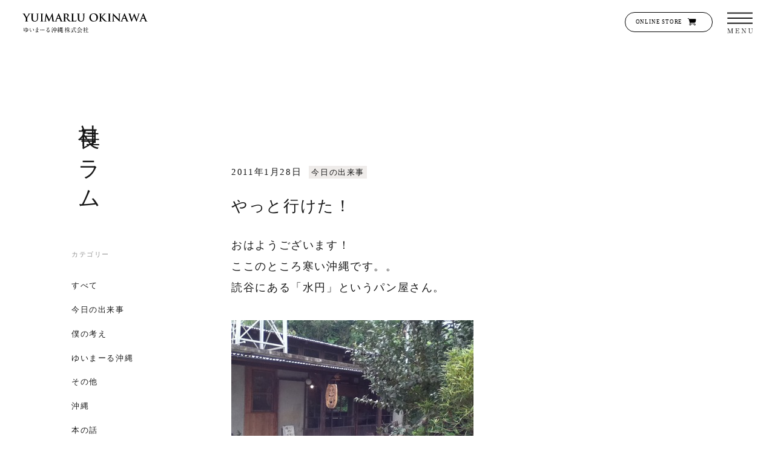

--- FILE ---
content_type: text/html; charset=UTF-8
request_url: https://utaki.co.jp/journal/%E3%82%84%E3%81%A3%E3%81%A8%E8%A1%8C%E3%81%91%E3%81%9F%EF%BC%81/
body_size: 39278
content:
<!doctype html><html lang="ja"><head>  <script async src="https://www.googletagmanager.com/gtag/js?id=G-7QQNK4T3Q9"></script> <script>window.dataLayer = window.dataLayer || [];function gtag() {dataLayer.push(arguments);}gtag('js', new Date());gtag('config', 'G-7QQNK4T3Q9');</script> <link rel="preconnect" href="https://fonts.googleapis.com"> <link rel="preconnect" href="https://fonts.gstatic.com" crossorigin> <style media="all">html{-webkit-text-size-adjust:100%;-moz-text-size-adjust:100%;text-size-adjust:100%;box-sizing:border-box;-moz-tab-size:4;tab-size:4;word-break:normal}*,:after,:before{background-repeat:no-repeat;box-sizing:inherit}:after,:before{text-decoration:inherit;vertical-align:inherit}*{margin:0;padding:0}hr{color:inherit;height:0;overflow:visible}details,main{display:block}summary{display:list-item}small{font-size:80%}[hidden]{display:none}a{background-color:transparent}a:active,a:hover{outline-width:0}code,kbd,pre,samp{font-family:monospace,monospace}pre{font-size:1em}b,strong{font-weight:bolder}sub,sup{font-size:75%;line-height:0;position:relative;vertical-align:baseline}sub{bottom:-.25em}sup{top:-.5em}table{border-color:inherit;text-indent:0}input{border-radius:0}[disabled]{cursor:default}[type=number]::-webkit-inner-spin-button,[type=number]::-webkit-outer-spin-button{height:auto}[type=search]{-webkit-appearance:textfield;-moz-appearance:textfield;appearance:textfield;outline-offset:-2px}[type=search]::-webkit-search-decoration{-webkit-appearance:none;appearance:none}textarea{overflow:auto;resize:vertical}button,input,optgroup,select,textarea{font:inherit}optgroup{font-weight:700}button{overflow:visible}button,select{text-transform:none}[role=button],[type=button],[type=reset],[type=submit],button{color:inherit;cursor:pointer}[type=button]::-moz-focus-inner,[type=reset]::-moz-focus-inner,[type=submit]::-moz-focus-inner,button::-moz-focus-inner{border-style:none;padding:0}[type=button]::-moz-focus-inner,[type=reset]::-moz-focus-inner,[type=submit]::-moz-focus-inner,button:-moz-focusring{outline:1px dotted ButtonText}[type=reset],[type=submit],button,html [type=button]{-webkit-appearance:button;-moz-appearance:button;appearance:button}button,input,select,textarea{background-color:transparent;border-style:none}a:focus,button:focus,input:focus,select:focus,textarea:focus{outline-width:0}select{-webkit-appearance:none;-moz-appearance:none;appearance:none}select::-ms-expand{display:none}select::-ms-value{color:currentColor}legend{border:0;color:inherit;display:table;max-width:100%;white-space:normal}::-webkit-file-upload-button{-webkit-appearance:button;appearance:button;color:inherit;font:inherit}img{border-style:none}progress{vertical-align:baseline}[aria-busy=true]{cursor:progress}[aria-controls]{cursor:pointer}[aria-disabled=true]{cursor:default}li{list-style:none}h1,h2,h3,h4,h5,h6{font-size:1em}[type=text],select,textarea{font-size:100%}[type=submit],button{-webkit-appearance:0;-moz-appearance:0;appearance:0;background-color:transparent;border:0;cursor:pointer;outline:0;padding:0}@-webkit-keyframes zoom{0%{transform:translateX(4%) scale(1.08)}to{transform:translateX(0) scale(1.08)}}@keyframes zoom{0%{transform:translateX(4%) scale(1.08)}to{transform:translateX(0) scale(1.08)}}@-webkit-keyframes rotate{0%{box-shadow:inset 0 0 0 1px #fff;opacity:0;transform:rotate(-140deg)}20%{box-shadow:inset 0 0 0 2px #fff;opacity:1}to{box-shadow:inset 0 0 0 1px #fff;opacity:0;transform:rotate(140deg)}}@keyframes rotate{0%{box-shadow:inset 0 0 0 1px #fff;opacity:0;transform:rotate(-140deg)}20%{box-shadow:inset 0 0 0 2px #fff;opacity:1}to{box-shadow:inset 0 0 0 1px #fff;opacity:0;transform:rotate(140deg)}}html{height:-webkit-fill-available}html>body{font-feature-settings:"palt" 1;-webkit-font-smoothing:antialiased;-webkit-text-size-adjust:100%;word-wrap:break-word;background-color:#fff;color:#171717;font-family:A1明朝,A1 Mincho,游明朝,YuMincho,ヒラギノ明朝 ProN W3,Hiragino Mincho ProN,ＭＳ Ｐ明朝,MS PMincho,serif;font-size:4.2666666667vw;font-weight:300;letter-spacing:.1rem;line-height:1.65;overflow-x:hidden}@media(min-width:37.5em){html>body{font-size:1.3909224012vw}}@media(min-width:56.25em){html>body{font-size:1.3909224012vw}}a{color:#171717;text-decoration:none!important}picture{overflow:hidden}img,picture{display:block}img{height:auto;max-width:100%}h1,h2,h3,h4,h5,h6{font-weight:300}p{line-height:1.75;text-align:justify}p:last-child{margin-bottom:0}.preloader{background-color:#fff;height:100vh;left:0;position:fixed;top:0;transition:all .8s;width:100%;z-index:10000}.loaded .preloader{opacity:0;pointer-events:none}.fadeout .preloader{opacity:1;transition-duration:.4s}.home .global-header .outer-box,.mv-catch,.mv-swiper{opacity:0}.transition-none .global-header .outer-box,.transition-none .mv-catch,.transition-none .mv-swiper,.transition-none .sidebar-box{transition-delay:0s;transition-duration:0s}.btn,.next-nav>a,.prev-nav>a{font-size:4.8vw;line-height:1;padding:4vw 0}@media(min-width:37.5em){.btn,.next-nav>a,.prev-nav>a{font-size:1.317715959vw}}@media(min-width:56.25em){.btn,.next-nav>a,.prev-nav>a{font-size:1.317715959vw}}@media(min-width:37.5em){.btn,.next-nav>a,.prev-nav>a{padding:1.4641288433vw 0}}.btn,.btn-url,.btn.back,.entry-content a[target=_blank],.entry-content li a[target=_blank],.next-nav>a,.prev-nav>a{border-bottom:1px solid #707070;display:inline-block;position:relative}.btn:after,.next-nav>a:after{background:url(/wp-content/themes/utaki2022/public/images/icon_arrow_r.28665c.svg) no-repeat 50%;background-size:contain;content:"";display:inline-block;height:4.8vw;margin-left:8vw;transform:translateX(-.3em);transition:transform .3s ease;width:5.6vw}@media(min-width:37.5em){.btn:after,.next-nav>a:after{height:1.317715959vw;margin-left:2.196193265vw;width:1.5373352855vw}}.btn:hover:after,.next-nav>a:hover:after{transform:translateX(.1em);transition:transform .6s cubic-bezier(.165,.84,.44,1)}a:hover .btn:before{transform:scaleX(1);transform-origin:0 50%}a:hover .btn:after{transform:translateX(.1em);transition:transform .6s cubic-bezier(.165,.84,.44,1)}.btn-url,.entry-content a[target=_blank],.entry-content li a[target=_blank]{display:inline-block;margin-right:.5em;padding:2.6666666667vw 0;position:relative}@media(min-width:37.5em){.btn-url,.entry-content a[target=_blank],.entry-content li a[target=_blank]{padding:.5856515373vw 0}}.btn-url:after,.entry-content a[target=_blank]:after,.entry-content li a[target=_blank]:after{background:url(/wp-content/themes/utaki2022/public/images/icon_blank.d905a4.svg) no-repeat 100% 100%;background-size:5.6vw 5.3333333333vw;content:"";display:inline-block;height:5.6vw;margin-left:.5em;transform:translateY(.2em);width:5.6vw}h3 .btn-url:after,h3 .entry-content a[target=_blank]:after,h3 .entry-content li a[target=_blank]:after{transform:translateY(0)}@media(min-width:37.5em){.btn-url:after,.entry-content a[target=_blank]:after,.entry-content li a[target=_blank]:after{background-size:1.5373352855vw 1.4641288433vw;height:1.5373352855vw;width:1.5373352855vw}}.btn.back{margin-left:0}.btn.back:before,.prev-nav>a:before{background:url(/wp-content/themes/utaki2022/public/images/icon_arrow_l.5e56a0.svg) no-repeat 50%;background-size:contain;content:"";display:inline-block;height:4.8vw;margin-right:8vw;position:inherit;transform:translateX(.3em);transition:transform .3s ease;vertical-align:bottom;width:5.6vw}@media(min-width:37.5em){.btn.back:before,.prev-nav>a:before{height:1.317715959vw;margin-right:2.196193265vw;width:1.5373352855vw}}.btn.back:hover:before,.prev-nav>a:hover:before{transform:translateX(-.1em);transition:transform .6s cubic-bezier(.165,.84,.44,1)}.btn-url:before,.btn:before,.entry-content a[target=_blank]:before,.next-nav>a:before,.recruit-dl a[target=_blank]:before{background:#eaeaea;content:"";height:1px;left:0;pointer-events:none;position:absolute;top:100%;transform:scaleX(0);transform-origin:100% 50%;transition:transform .6s;width:100%}.btn-url:hover:before,.btn:hover:before,.entry-content a[target=_blank]:hover:before,.next-nav>a:hover:before,.recruit-dl a[target=_blank]:hover:before{transform:scaleX(1);transform-origin:0 50%}.btn.back,.prev-nav>a{border-bottom:1px solid #707070;display:inline-block;position:relative}.btn.back:after,.prev-nav>a:after{background:#eaeaea;content:"";height:1px;left:0;margin-left:0;pointer-events:none;position:absolute;top:100%;transform:scaleX(0);transform-origin:100% 50%;transition:transform .6s;width:100%}.btn.back:hover:after,.prev-nav>a:hover:after{transform:scaleX(1);transform-origin:0 50%}.next-nav>a,.prev-nav>a{font-size:4.2666666667vw}@media(min-width:37.5em){.next-nav>a,.prev-nav>a{font-size:1.1713030747vw}}@media(min-width:56.25em){.next-nav>a,.prev-nav>a{font-size:1.1713030747vw}}.btn-round,.btn-round-wrapper{align-items:center;border:1px solid #707070;border-radius:6.6666666667vw;display:flex;font-size:4.8vw;height:13.3333333333vw;justify-content:space-between;line-height:1;padding:0 7.4666666667vw;position:relative;width:100%}@media(min-width:37.5em){.btn-round,.btn-round-wrapper{font-size:1.317715959vw}}@media(min-width:56.25em){.btn-round,.btn-round-wrapper{font-size:1.317715959vw}}@media(min-width:37.5em){.btn-round,.btn-round-wrapper{border-radius:2.3426061493vw;height:4.6852122987vw;padding:0 2.0497803807vw;width:19.7657393851vw}}.btn-round-wrapper:after,.btn-round:after{background:url(/wp-content/themes/utaki2022/public/images/icon_arrow_r.28665c.svg) no-repeat 100%;background-size:contain;content:"";display:block;height:100%;position:absolute;right:7.4666666667vw;top:0;width:5.6vw}@media(min-width:37.5em){.btn-round-wrapper:after,.btn-round:after{right:2.0497803807vw;width:1.5373352855vw}}.btn-round-wrapper.disabled,.btn-round.disabled{opacity:.5;pointer-events:none}.btn-round-wrapper{padding:0}.btn-round-wrapper:after{pointer-events:none}.btn-round-wrapper input{height:100%;padding:0 7.4666666667vw;text-align:left;width:100%}@media(min-width:37.5em){.btn-round-wrapper input{padding:0 2.0497803807vw}}.btn-detail{border-bottom:1px solid #171717;display:inline-block;font-size:3.7333333333vw;line-height:1;padding:1.8666666667vw 0}@media(min-width:37.5em){.btn-detail{font-size:1.1713030747vw}}@media(min-width:56.25em){.btn-detail{font-size:1.1713030747vw}}@media(min-width:37.5em){.btn-detail{padding:.878477306vw 0}}.btn-detail:before{content:"-";display:inline-block;margin-right:.5em}.btn-store{align-items:center;border:1px solid #000;border-radius:8vw;color:#000;display:flex;font-size:4.2666666667vw;height:13.3333333333vw;letter-spacing:.05rem;line-height:1;padding-left:8vw;text-decoration:none;width:64vw}@media(min-width:37.5em){.btn-store{font-size:.7320644217vw}}@media(min-width:56.25em){.btn-store{font-size:.7320644217vw}}@media(min-width:37.5em){.btn-store{border-radius:1.6105417277vw;height:2.635431918vw;padding-left:1.317715959vw;width:11.3469985359vw}}.btn-store:after{background:url(/wp-content/themes/utaki2022/public/images/icon_cart.6eeef4.svg) no-repeat 50%;background-size:contain;content:"";display:block;height:100%;margin-left:5.8666666667vw;width:7.4666666667vw}@media(min-width:37.5em){.btn-store:after{margin-left:.5856515373vw;width:1.1713030747vw}}.btn-store-footer{align-items:center;background-color:#fff;border:1px solid #efecea;border-radius:8vw;color:#000;display:flex;font-size:4.8vw;height:17.0666666667vw;letter-spacing:.12em;line-height:1;padding-left:8vw;width:84vw}@media(min-width:37.5em){.btn-store-footer{font-size:1.0980966325vw}}@media(min-width:56.25em){.btn-store-footer{font-size:1.0980966325vw}}@media(max-width:37.49em){.btn-store-footer{justify-content:space-between;padding-right:8vw}}@media(min-width:37.5em){.btn-store-footer{border-radius:1.8301610542vw;height:3.6603221083vw;padding-left:2.0497803807vw;width:16.8374816984vw}}.btn-store-footer:after{background:url(/wp-content/themes/utaki2022/public/images/icon_cart.6eeef4.svg) no-repeat 50%;background-size:contain;content:"";display:block;height:100%;margin-left:5.8666666667vw;width:7.4666666667vw}@media(min-width:37.5em){.btn-store-footer:after{margin-left:1.0980966325vw;width:1.5373352855vw}}.btn-googlemap{align-items:center;background-color:#fff;border:1px solid #efecea;border-radius:8vw;color:#000;display:flex;font-size:6.1333333333vw;height:16vw;line-height:1;padding-left:8vw;position:relative;width:83.7333333333vw}@media(min-width:37.5em){.btn-googlemap{font-size:1.317715959vw}}@media(min-width:56.25em){.btn-googlemap{font-size:1.317715959vw}}@media(min-width:37.5em){.btn-googlemap{border-radius:2.3426061493vw;height:4.6852122987vw;padding-left:2.0497803807vw;width:19.1800878477vw}}.btn-googlemap:after{background:url(/wp-content/themes/utaki2022/public/images/icon_map-pin.874d33.svg) no-repeat 100% 100%;background-size:5.6vw 5.3333333333vw;content:"";display:inline-block;height:5.6vw;margin-left:.5em;transform:translateY(-.1em);width:5.6vw}@media(min-width:37.5em){.btn-googlemap:after{background-size:1.6837481698vw 1.6837481698vw;height:1.6837481698vw;width:1.6837481698vw}}.btn-round:before,.btn-store:before{background:#f5f2ef}.btn-googlemap:before,.btn-store-footer:before{background:#ebe5e0}.btn-googlemap,.btn-round,.btn-store,.btn-store-footer{overflow:hidden;position:relative;transition:transform 2s cubic-bezier(.165,.84,.44,1);z-index:0}.btn-googlemap:before,.btn-round:before,.btn-store-footer:before,.btn-store:before{bottom:0;content:" ";display:block;left:0;position:absolute;right:0;top:0;transform:scaleX(0);transform-origin:bottom right;transition:transform .6s cubic-bezier(.165,.84,.44,1);z-index:-1}.btn-googlemap:hover,.btn-round:hover,.btn-store-footer:hover,.btn-store:hover{transform:scale(.95);transition:transform 2s cubic-bezier(.165,.84,.44,1)}.btn-googlemap:hover:before,.btn-round:hover:before,.btn-store-footer:hover:before,.btn-store:hover:before{transform:scaleX(1);transform-origin:bottom left}.recruit-dl a[target=_blank]{background:linear-gradient(transparent 96%,#959494);display:inline-block;margin-bottom:.4em;padding:.8vw 0;position:relative}@media(min-width:37.5em){.recruit-dl a[target=_blank]{padding:.2196193265vw 0}}.recruit-dl a[target=_blank]:after{background:url(/wp-content/themes/utaki2022/public/images/icon_blank.d905a4.svg) no-repeat 100% 100%;background-size:4.8vw 4.8vw;content:"";display:inline-block;height:4.8vw;margin-left:.5em;transform:translateY(.2em);width:4.8vw}@media(min-width:37.5em){.recruit-dl a[target=_blank]:after{background-size:1.317715959vw 1.1713030747vw;height:1.0248901903vw;width:1.317715959vw}}.btn-box.center .btn-round-wrapper,.btn-box.center a,.btn-box.center button,.btn-box.center input{margin:auto}a[target=_blank].banner-url{position:relative}a[target=_blank].banner-url:after{background:url(/wp-content/themes/utaki2022/public/images/icon_blank.d905a4.svg) no-repeat 100% 100%;background-size:5.6vw 5.3333333333vw;bottom:4.2666666667vw;content:"";display:inline-block;height:5.6vw;position:absolute;right:2.9333333333vw;transform:translateY(.2em);width:5.6vw}@media(min-width:37.5em){a[target=_blank].banner-url:after{background-size:1.5373352855vw 1.4641288433vw;bottom:1.5373352855vw;height:1.5373352855vw;right:1.0248901903vw;width:1.5373352855vw}}.main-navigation{height:100vh;left:0;max-height:100vh;pointer-events:none;position:fixed;top:0;width:100%;z-index:60}.main-navigation .nav-wrapper{box-sizing:border-box;display:block;min-height:auto;overflow-y:auto;position:absolute;right:0;top:0;transition:all .6s cubic-bezier(.165,.84,.44,1);width:100%;z-index:60}.transition-none .main-navigation .nav-wrapper{transition-duration:0s!important}.main-navigation[data-header-over=false]{z-index:60}.main-navigation[data-slide=right] .nav-wrapper{transform:translate(100vw)}.main-navigation[data-slide=left] .nav-wrapper{transform:translate(-100vw)}.main-navigation[data-slide=top] .nav-wrapper{opacity:0;transform:translateY(-100vh)}.main-navigation[data-slide=bottom] .nav-wrapper{bottom:0;top:auto;transform:translateY(100vh)}.main-navigation[data-slide=zoom] .nav-wrapper{left:50%;opacity:0;top:0;transform:translate(-50%) scale(1)}.main-navigation[data-slide=fade] .nav-wrapper{opacity:0}.nav-open .site-header{height:100vh;left:0;position:fixed;top:0;width:100%;z-index:60}.nav-open .site-header .outer-box{height:100%;transition:all .6s cubic-bezier(.165,.84,.44,1)}.nav-open .main-navigation{display:block;overflow-x:hidden;overflow-y:auto;pointer-events:inherit}.nav-open .main-navigation[data-slide=left] .nav-wrapper,.nav-open .main-navigation[data-slide=right] .nav-wrapper{transform:translate(0)}.nav-open .main-navigation[data-slide=top] .nav-wrapper{opacity:1;transform:translate(0)}.nav-open .main-navigation[data-slide=bottom] .nav-wrapper{transform:translate(0)}.nav-open .main-navigation[data-slide=zoom] .nav-wrapper{opacity:1;transform:translate(-50%) scale(1)}.nav-open .main-navigation[data-slide=fade] .nav-wrapper{opacity:1}.fixed-menu .site-header{height:100vh;left:0;position:fixed;top:0;width:100%;z-index:60}.nav-close .nav-stage a{pointer-events:none}.nav-close .nav-wrapper{transition-delay:0s!important}.menu-layer{background:rgba(0,0,0,.35);height:100vh;left:0;overflow-x:hidden;overflow-y:auto;position:fixed;top:0;width:100%;z-index:51}.toggle-btn{-webkit-tap-highlight-color:rgba(0,0,0,0);border:0;cursor:pointer;height:13.3333333333vw;outline:none;pointer-events:all;position:absolute;right:5.3333333333vw;top:4.8vw;width:13.3333333333vw;z-index:70}@media(min-width:37.5em){.toggle-btn{height:3.2210834553vw;width:3.2210834553vw}}.toggle-btn:before{background:url(/wp-content/themes/utaki2022/public/images/toggle_menu.4de939.svg) no-repeat 50%;background-size:contain;bottom:.8vw;content:"";display:block;height:2.6666666667vw;left:50%;margin-left:-5.8666666667vw;position:absolute;width:11.7333333333vw}@media(min-width:37.5em){.toggle-btn:before{bottom:0;height:.7320644217vw;margin-left:-1.6105417277vw;width:3.2210834553vw}}.toggle-btn span{background:#171717;display:block;height:.5333333333vw;margin-right:-5.8666666667vw;position:absolute;right:50%;top:35%;transition:all .6s;width:11.7333333333vw}@media(min-width:37.5em){.toggle-btn span{height:.1464128843vw;margin-right:-1.6105417277vw;width:3.2210834553vw}}.transition-none .toggle-btn span{transition-duration:0s!important}.toggle-btn .top{transform:translateY(-2.4vw) scale(1)}@media(min-width:37.5em){.toggle-btn .top{transform:translateY(-.6588579795vw) scale(1)}}.toggle-btn .middle{background:0 0}.toggle-btn .middle:after,.toggle-btn .middle:before{background:#171717;content:"";display:block;height:.5333333333vw;position:absolute;right:50%;transform:translateX(50%) rotate(0deg);transition:all 1s cubic-bezier(.165,.84,.44,1);width:11.7333333333vw}@media(min-width:37.5em){.toggle-btn .middle:after,.toggle-btn .middle:before{height:.1464128843vw;width:3.2210834553vw}}.toggle-btn .bottom{transform:translateY(2.4vw) scale(1)}@media(min-width:37.5em){.toggle-btn .bottom{transform:translateY(.6588579795vw) scale(1)}}.toggle-btn.is-open{box-shadow:none}.toggle-btn.is-open:before{background:url(/wp-content/themes/utaki2022/public/images/toggle_close.110b81.svg) no-repeat 50%;background-size:contain;margin-left:-6.4vw;width:12.8vw}@media(min-width:37.5em){.toggle-btn.is-open:before{margin-left:-1.756954612vw;width:3.513909224vw}}.toggle-btn.is-open .bottom,.toggle-btn.is-open .top{transform:translateY(0) scale(0)!important}.toggle-btn.is-open .middle:before{transform:translateX(50%) rotate(135deg)!important;width:10.6666666667vw}@media(min-width:37.5em){.toggle-btn.is-open .middle:before{width:2.3426061493vw}}.toggle-btn.is-open .middle:after{transform:translateX(50%) rotate(-135deg)!important;width:10.6666666667vw}@media(min-width:37.5em){.toggle-btn.is-open .middle:after{width:2.3426061493vw}}.nav-open .container{pointer-events:none}@media(min-width:37.5em){.item-box{display:flex;justify-content:space-between;width:70.5710102489vw}}@media(max-width:37.49em){.item-box>.item{margin-bottom:16vw}}@media(min-width:37.5em){.item-box>.item{margin-right:.2928257687vw;width:35.1390922401vw}}.item-box>.item:last-child{margin-bottom:0;margin-right:0}.item-box>.item a{display:block}.item-box>.item a:hover img{opacity:.7;transform:scale(1.05)}.item-box>.item figure{margin-bottom:1.3333333333vw;width:100%}@media(min-width:37.5em){.item-box>.item figure{margin-bottom:1.0980966325vw}}.item-box>.item figure img{object-fit:cover;transition:all 2s cubic-bezier(.165,.84,.44,1);width:100%}.item-box>.item h3{font-size:5.3333333333vw}@media(min-width:37.5em){.item-box>.item h3{font-size:1.756954612vw}}@media(min-width:56.25em){.item-box>.item h3{font-size:1.756954612vw}}@media(min-width:37.5em){.item-box.col-3>.item{width:23.2796486091vw}}.content-box .item-box.col-1,.content-box .item-box.col-2,.content-box .item-box.col-3{display:flex;flex-wrap:wrap;margin-top:6.6666666667vw;width:100%}@media(min-width:37.5em){.content-box .item-box.col-1,.content-box .item-box.col-2,.content-box .item-box.col-3{margin-top:2.5622254758vw}}.content-box .item-box.col-1 .item,.content-box .item-box.col-2 .item,.content-box .item-box.col-3 .item{margin-bottom:.8vw;margin-right:.8vw}@media(min-width:37.5em){.content-box .item-box.col-1 .item,.content-box .item-box.col-2 .item,.content-box .item-box.col-3 .item{margin-bottom:.2196193265vw;margin-right:.2928257687vw}}.content-box .item-box.col-1 .item{width:100%}@media(min-width:37.5em){.content-box .item-box.col-2 .item{width:calc(50% - .29283vw)}.content-box .item-box.col-2 .item:nth-child(2n){margin-right:0}}.content-box .item-box.col-3 .item{width:41.0666666667vw}@media(min-width:37.5em){.content-box .item-box.col-3 .item{width:calc(33.33333% - .19522vw)}}@media(max-width:37.49em){.content-box .item-box.col-3 .item:nth-child(2n){margin-right:0}}@media(min-width:37.5em){.content-box .item-box.col-3 .item:nth-child(3n){margin-right:0}}.content-box .item-box.col-3 .item figure{margin-bottom:0;width:100%}.content-box .item-box.col-3 .item figure picture{display:block;height:29.3333333333vw;width:100%}@media(min-width:37.5em){.content-box .item-box.col-3 .item figure picture{height:10.980966325vw}}.content-box .item-box.col-3 .item figure picture img{height:100%;object-fit:cover;width:100%}@media(max-width:37.49em){.content-box .item-box.col-3.have-3 .item:nth-child(3){width:100%}.content-box .item-box.col-3.have-3 .item:nth-child(3) picture{height:62.1333333333vw;width:100%}}.content-box .item-box.col-3:last-child{margin-bottom:0}@media(min-width:37.5em){.content-box .item-box.col-1+.item-box.col-2,.content-box .item-box.col-1+.item-box.col-3{margin-top:0}}.forPc{display:none}@media(min-width:37.5em){.forPc{display:block}}.forSp{display:block}@media(min-width:37.5em){.forSp{display:none}}.mb0{margin-bottom:0!important}.mb1{margin-bottom:1em!important}.mb2{margin-bottom:2em!important}.mb4{margin-bottom:4em!important}.text-center{text-align:center}.note{font-size:3.7333333333vw;margin-bottom:0}@media(min-width:37.5em){.note{font-size:1.0248901903vw}}@media(min-width:56.25em){.note{font-size:1.0248901903vw}}.cap{font-size:3.7333333333vw;margin-bottom:.2em;padding-left:1em;text-indent:-1em}@media(min-width:37.5em){.cap{font-size:1.0248901903vw}}@media(min-width:56.25em){.cap{font-size:1.0248901903vw}}.text-box p{line-height:2;margin-bottom:2em}.text-box p:last-child{margin-bottom:0}.font-l{font-size:5.8666666667vw}@media(min-width:37.5em){.font-l{font-size:1.9033674963vw}}@media(min-width:56.25em){.font-l{font-size:1.9033674963vw}}.font-s{font-size:3.4666666667vw}@media(min-width:37.5em){.font-s{font-size:.9516837482vw}}@media(min-width:56.25em){.font-s{font-size:.9516837482vw}}.site-bannar{background-color:#f5f2ef;border-radius:2.1333333333vw;display:block;overflow:hidden;padding:5.3333333333vw;position:relative;transition:background-color 1s ease}@media(min-width:37.5em){.site-bannar{border-radius:.5856515373vw;padding:2.196193265vw 2.9282576867vw}}.site-bannar .title{border-bottom:1px solid rgba(0,0,0,.2);font-size:5.3333333333vw;margin-bottom:4vw;padding:0 0 4vw;position:relative}@media(min-width:37.5em){.site-bannar .title{font-size:1.9033674963vw}}@media(min-width:56.25em){.site-bannar .title{font-size:1.9033674963vw}}@media(min-width:37.5em){.site-bannar .title{margin-bottom:1.4641288433vw;padding:0 0 2.196193265vw}}.site-bannar .title:before{clip:rect(0,53px,53px,26.5px);border-radius:50%;height:8vw;right:2px;top:3px;z-index:1}@media(min-width:37.5em){.site-bannar .title:before{clip:rect(0,3.2210834553vw,3.2210834553vw,1.6105417277vw);height:3.1844802343vw;width:3.2210834553vw}}.site-bannar .title:after{background:url(/wp-content/themes/utaki2022/public/images/icon_next.d8a34f.svg) no-repeat 100% 0;background-size:8vw 8vw;height:100%;right:0;top:0;width:8vw;z-index:0}@media(min-width:37.5em){.site-bannar .title:after{background-size:3.4407027818vw 3.4407027818vw;width:3.4407027818vw}}.site-bannar .title:after,.site-bannar .title:before{content:"";display:block;position:absolute;transition:transform 2s cubic-bezier(.165,.84,.44,1)}.site-bannar p{font-size:4.2666666667vw;line-height:2}@media(min-width:37.5em){.site-bannar p{font-size:1.1713030747vw}}@media(min-width:56.25em){.site-bannar p{font-size:1.1713030747vw}}a.site-bannar:hover{background-color:#ebe5e0}a.site-bannar:hover .title:before{-webkit-animation:rotate 1s ease-in-out;animation:rotate 1s ease-in-out}a.site-bannar:hover .title:after,a.site-bannar:hover .title:before{transform:scale(.9)}.labo-box{background-color:#fff;border-radius:2.1333333333vw;display:block;padding:4.8vw 5.3333333333vw 5.3333333333vw;transition:background-color 1s ease}@media(min-width:37.5em){.labo-box{border-radius:.5856515373vw;display:flex;justify-content:space-between;padding:1.756954612vw 1.4641288433vw 1.756954612vw 2.4890190337vw}}.labo-box figure{width:100%}@media(min-width:37.5em){.labo-box figure{width:18.0087847731vw}}.labo-box figure img{height:auto;width:100%}@media(min-width:37.5em){.labo-box .text-box{margin-right:1.756954612vw;width:24.0117130307vw}}.labo-box .text-box .title{display:inline-block;font-size:6.9333333333vw;line-height:1.2;margin-bottom:3.2vw;position:relative}@media(min-width:37.5em){.labo-box .text-box .title{font-size:1.9033674963vw}}@media(min-width:56.25em){.labo-box .text-box .title{font-size:1.9033674963vw}}@media(min-width:37.5em){.labo-box .text-box .title{margin-bottom:1.0980966325vw;padding-top:.7320644217vw}}.labo-box .text-box .title:before{background:#707070;content:"";height:1px;left:0;pointer-events:none;position:absolute;top:110%;transform:scaleX(0);transform-origin:100% 50%;transition:transform .6s;width:100%}.labo-box .text-box .title:after{background:url(/wp-content/themes/utaki2022/public/images/icon_blank.d905a4.svg) no-repeat 100% 100%;background-size:5.6vw 5.3333333333vw;content:"";display:inline-block;height:5.6vw;margin-left:.5em;transform:translateY(-.1em);width:5.6vw}h3 .labo-box .text-box .title:after{transform:translateY(0)}@media(min-width:37.5em){.labo-box .text-box .title:after{background-size:1.5373352855vw 1.4641288433vw;height:1.5373352855vw;width:1.5373352855vw}}.labo-box .text-box p{font-size:3.7333333333vw;line-height:2}@media(min-width:37.5em){.labo-box .text-box p{font-size:1.1713030747vw}}@media(min-width:56.25em){.labo-box .text-box p{font-size:1.1713030747vw}}@media(max-width:37.49em){.labo-box .text-box p{margin-bottom:4vw}}.labo-box:hover{background-color:#ebe5e0}.labo-box:hover .title:before{transform:scaleX(1);transform-origin:0 50%}.wp-pagenavi{display:flex;font-size:4.8vw;justify-content:center;margin-top:12vw;text-align:center;width:100%}@media(min-width:37.5em){.wp-pagenavi{font-size:1.317715959vw}}@media(min-width:56.25em){.wp-pagenavi{font-size:1.317715959vw}}@media(min-width:37.5em){.wp-pagenavi{margin-top:4.7584187408vw}}.wp-pagenavi .current,.wp-pagenavi .page{display:block;opacity:.3;padding:4vw 0;width:10.6666666667vw}@media(min-width:37.5em){.wp-pagenavi .current,.wp-pagenavi .page{padding:1.0980966325vw 0;width:2.9282576867vw}}.wp-pagenavi .current,.wp-pagenavi a.page:hover{border-bottom:1px solid #707070;opacity:1}.wp-pagenavi .nextpostslink,.wp-pagenavi .previouspostslink{padding:4vw 0;text-indent:-9999px;width:5.3333333333vw}@media(min-width:37.5em){.wp-pagenavi .nextpostslink,.wp-pagenavi .previouspostslink{padding:1.0980966325vw 0;width:1.4641288433vw}}.wp-pagenavi .previouspostslink{background:url(/wp-content/themes/utaki2022/public/images/icon_arrow_l.5e56a0.svg) no-repeat 50%;background-size:contain;margin-right:1em}.wp-pagenavi .nextpostslink{background:url(/wp-content/themes/utaki2022/public/images/icon_arrow_r.28665c.svg) no-repeat 50%;background-size:contain;margin-left:1em}.top-sec-title{font-size:8vw;position:relative;z-index:3}@media(min-width:37.5em){.top-sec-title{font-size:3.074670571vw}}@media(min-width:56.25em){.top-sec-title{font-size:3.074670571vw}}@media(max-width:37.49em){.top-sec-title{margin:auto}}.top-sec-title .num{display:block;letter-spacing:.14em;line-height:1;margin-bottom:9.3333333333vw;padding-bottom:4.8vw;position:relative}@media(max-width:37.49em){.top-sec-title .num{text-align:center}}@media(min-width:37.5em){.top-sec-title .num{margin-bottom:3.513909224vw;padding-bottom:1.8301610542vw}}.top-sec-title .num:after{background-color:#171717;bottom:0;content:"";display:block;height:1px;position:absolute;width:8.5333333333vw}@media(max-width:37.49em){.top-sec-title .num:after{left:50%;transform:translateX(-50%)}}@media(min-width:37.5em){.top-sec-title .num:after{left:0;width:3.2210834553vw}}.top-sec-title .text{font-feature-settings:"pkna";display:block;letter-spacing:.2em;line-height:1.3;writing-mode:tb-rl;-ms-writing-mode:tb-rl;writing-mode:vertical-rl}@media(max-width:37.49em){.top-sec-title .text{margin:auto}}.top-sec-title .text span{background-color:#fff;display:inline-block}@media(min-width:37.5em){.top-sec-title.l2{width:8.0527086384vw}}.top-sec-title.l2 .num{text-align:center}@media(min-width:37.5em){.top-sec-title.l2 .num:after{left:50%;transform:translateX(-50%)}}.top-sec-title.l2 .text span{background-color:#fff;display:inline-block;margin:0 .1em}.top-sec-title.l2 .text span:first-child{margin-right:0}.top-sec-title.l2 .text span:last-child{margin-left:0}.tate-title{font-feature-settings:"pkna";font-size:6.9333333333vw;letter-spacing:.35em;writing-mode:tb-rl;-ms-writing-mode:tb-rl;writing-mode:vertical-rl}@media(min-width:37.5em){.tate-title{font-size:2.635431918vw}}@media(min-width:56.25em){.tate-title{font-size:2.635431918vw}}.title-01{border-bottom:1px solid #dbdbdb;font-size:5.8666666667vw;margin-bottom:4vw;padding-bottom:3.2vw}@media(min-width:37.5em){.title-01{font-size:1.756954612vw}}@media(min-width:56.25em){.title-01{font-size:1.756954612vw}}@media(min-width:37.5em){.title-01{margin-bottom:1.4641288433vw;padding-bottom:1.1713030747vw}}.title-01 .sub-title{display:block;font-size:.8em}.title-02{font-size:5.8666666667vw;margin-bottom:6.6666666667vw;margin-top:10.6666666667vw}@media(min-width:37.5em){.title-02{font-size:1.9033674963vw}}@media(min-width:56.25em){.title-02{font-size:1.9033674963vw}}@media(min-width:37.5em){.title-02{margin-bottom:2.196193265vw;margin-top:3.6603221083vw}}.item-box+.title-01,.item-box+.title-02{margin-top:21.3333333333vw}@media(min-width:37.5em){.item-box+.title-01,.item-box+.title-02{margin-bottom:2.196193265vw;margin-top:5.8565153734vw}}.title-03{font-size:5.3333333333vw;margin-bottom:5.3333333333vw}@media(min-width:37.5em){.title-03{font-size:1.6105417277vw}}@media(min-width:56.25em){.title-03{font-size:1.6105417277vw}}@media(min-width:37.5em){.title-03{margin-bottom:1.4641288433vw}}p+.title-03{margin-top:10.6666666667vw}@media(min-width:37.5em){p+.title-03{margin-top:2.9282576867vw}}.news-list{border-top:1px solid hsla(0,0%,44%,.2)}.news-list li{border-bottom:1px solid hsla(0,0%,44%,.2);display:block}.news-list li a{display:block;line-height:1.7;overflow:hidden;padding:4vw 0;position:relative;transition:opacity .6s cubic-bezier(.165,.84,.44,1)}@media(min-width:37.5em){.news-list li a{display:flex;padding:1.8301610542vw 0}}.news-list li a .date{display:block;font-size:3.7333333333vw}@media(min-width:37.5em){.news-list li a .date{font-size:1.0248901903vw}}@media(min-width:56.25em){.news-list li a .date{font-size:1.0248901903vw}}@media(min-width:37.5em){.news-list li a .date{width:11.1273792094vw}}.news-list li a .title{display:block;font-size:3.7333333333vw}@media(min-width:37.5em){.news-list li a .title{font-size:1.1713030747vw}}@media(min-width:56.25em){.news-list li a .title{font-size:1.1713030747vw}}@media(min-width:37.5em){.news-list li a .title{width:49.7803806735vw}}.news-list li a:hover{opacity:.5}.accshow ol,.number-circle-list,.post-content.common ol li ol{margin-top:1em}.accshow ol>li,.number-circle-list>li,.post-content.common ol li ol>li{list-style:none;margin:0 0 1em;padding-left:1.3em;position:relative}.accshow ol>li:before,.number-circle-list>li:before,.post-content.common ol li ol>li:before{display:block;left:0;margin:0;position:absolute}.accshow ol>li:first-child:before,.number-circle-list>li:first-child:before,.post-content.common ol li ol>li:first-child:before{content:"①"}.accshow ol>li:nth-child(2):before,.number-circle-list>li:nth-child(2):before,.post-content.common ol li ol>li:nth-child(2):before{content:"②"}.accshow ol>li:nth-child(3):before,.number-circle-list>li:nth-child(3):before,.post-content.common ol li ol>li:nth-child(3):before{content:"③"}.accshow ol>li:nth-child(4):before,.number-circle-list>li:nth-child(4):before,.post-content.common ol li ol>li:nth-child(4):before{content:"④"}.accshow ol>li:nth-child(5):before,.number-circle-list>li:nth-child(5):before,.post-content.common ol li ol>li:nth-child(5):before{content:"⑤"}.accshow ol>li:nth-child(6):before,.number-circle-list>li:nth-child(6):before,.post-content.common ol li ol>li:nth-child(6):before{content:"⑥"}.accshow ol>li:nth-child(7):before,.number-circle-list>li:nth-child(7):before,.post-content.common ol li ol>li:nth-child(7):before{content:"⑦"}.accshow ol>li:nth-child(8):before,.number-circle-list>li:nth-child(8):before,.post-content.common ol li ol>li:nth-child(8):before{content:"⑧"}.accshow ol>li:nth-child(9):before,.number-circle-list>li:nth-child(9):before,.post-content.common ol li ol>li:nth-child(9):before{content:"⑨"}.accshow ol>li:nth-child(10):before,.number-circle-list>li:nth-child(10):before,.post-content.common ol li ol>li:nth-child(10):before{content:"⑩"}.entry-content ol>li,.number-list>li,.post-content.common ol>li,.recruit-dl ol>li{list-style:decimal;margin-bottom:1em;margin-left:1em}.entry-content ol>li ul,.number-list>li ul,.post-content.common ol>li ul,.recruit-dl ol>li ul{margin-top:1em}.entry-content ol>li ul>li,.number-list>li ul>li,.post-content.common ol>li ul>li,.recruit-dl ol>li ul>li{margin-bottom:.5em}.entry-content ol>li ol li,.number-list>li ol li,.post-content.common ol>li ol li,.recruit-dl ol>li ol li{margin-bottom:.2em}.entry-content ul>li,.line-list>li,.post-content.common ul>li,.recruit-dl ul>li{line-height:1.75;margin-bottom:1em;padding-left:5.3333333333vw;position:relative}@media(min-width:37.5em){.entry-content ul>li,.line-list>li,.post-content.common ul>li,.recruit-dl ul>li{padding-left:1.317715959vw}}dd .entry-content ul>li,dd .line-list>li,dd .post-content.common ul>li,dd .recruit-dl ul>li{margin-bottom:.4em}.entry-content ul>li:before,.line-list>li:before,.post-content.common ul>li:before,.recruit-dl ul>li:before{border-bottom:3px solid;content:"";display:block;height:1em;left:0;position:absolute;top:0;width:2.6666666667vw}@media(min-width:37.5em){.entry-content ul>li:before,.line-list>li:before,.post-content.common ul>li:before,.recruit-dl ul>li:before{width:.7320644217vw}}.entry-content ul>li:last-child,.line-list>li:last-child,.post-content.common ul>li:last-child,.recruit-dl ul>li:last-child{margin-bottom:0}.line-list-flex{display:flex;flex-wrap:wrap}.line-list-flex li{line-height:1.75;margin-bottom:1em;padding-left:4vw;position:relative;width:50%}@media(min-width:37.5em){.line-list-flex li{padding-left:2.196193265vw;width:36%}.line-list-flex li:nth-child(3n-2){width:27%}.line-list-flex li:nth-child(3n-1){width:33%}}dd .line-list-flex li{margin-bottom:.4em}.line-list-flex li:before{border-bottom:1px solid #707070;content:"";display:block;height:1em;left:0;position:absolute;top:0;width:.9516837482vw}.line-list-flex li:last-child{margin-bottom:0}.table-dl{border-bottom:1px solid hsla(0,0%,44%,.2);display:flex;flex-wrap:wrap;width:100%}@media(max-width:37.49em){.table-dl{flex-direction:column}}.table-dl dd,.table-dl dt{box-sizing:border-box;display:block}@media(max-width:37.49em){.table-dl dd,.table-dl dt{padding:.5em 0}}@media(min-width:37.5em){.table-dl dd,.table-dl dt{padding:1.4641288433vw .7320644217vw}}.table-dl dt{border-top:1px solid hsla(0,0%,44%,.2);font-size:4.8vw;line-height:2.2}@media(min-width:37.5em){.table-dl dt{font-size:1.0980966325vw}}@media(min-width:56.25em){.table-dl dt{font-size:1.0980966325vw}}@media(min-width:37.5em){.table-dl dt{width:7em}}.table-dl dd{font-size:4.2666666667vw;line-height:2.2}@media(min-width:37.5em){.table-dl dd{font-size:1.0980966325vw}}@media(min-width:56.25em){.table-dl dd{font-size:1.0980966325vw}}@media(min-width:37.5em){.table-dl dd{border-top:1px solid hsla(0,0%,44%,.2);width:calc(100% - 9em)}}.form-dl{align-items:center;display:flex;flex-wrap:wrap;margin:auto auto 5.3333333333vw;width:100%}@media(min-width:37.5em){.form-dl{margin:auto auto 2.196193265vw;width:54.0263543192vw}}.form-dl dd,.form-dl dt{box-sizing:border-box;display:block}@media(min-width:37.5em){.form-dl dd,.form-dl dt{padding:.7320644217vw 0}}.form-dl dt{font-size:4.8vw;width:100%}@media(min-width:37.5em){.form-dl dt{font-size:1.317715959vw}}@media(min-width:56.25em){.form-dl dt{font-size:1.317715959vw}}@media(max-width:37.49em){.form-dl dt{padding-bottom:1.3333333333vw}}@media(min-width:37.5em){.form-dl dt{align-items:center;display:flex;justify-content:space-between;margin-right:3.2210834553vw;width:17.4231332357vw}}.form-dl dt.require:after{background-color:#c33232;color:#fff;content:"必須";display:inline-block;font-family:Zen Kaku Gothic New,ヒラギノ角ゴ ProN W3,Hiragino Kaku Gothic ProN,sans-serif;font-size:3.4666666667vw;letter-spacing:0;line-height:1;margin-left:.5em;padding:2px 1px}@media(min-width:37.5em){.form-dl dt.require:after{font-size:.9516837482vw}}@media(min-width:56.25em){.form-dl dt.require:after{font-size:.9516837482vw}}.mw_wp_form_confirm .form-dl dt.require:after{display:none}.form-dl dd{font-size:4.8vw;line-height:2.2;width:100%}@media(min-width:37.5em){.form-dl dd{font-size:1.317715959vw}}@media(min-width:56.25em){.form-dl dd{font-size:1.317715959vw}}@media(max-width:37.49em){.form-dl dd{padding-bottom:5.3333333333vw}}@media(min-width:37.5em){.form-dl dd{width:33.3821376281vw}}.history-dl{display:flex;flex-wrap:wrap;width:100%}@media(max-width:37.49em){.history-dl{flex-direction:column}}.history-dl dd,.history-dl dt{box-sizing:border-box;display:block}@media(min-width:37.5em){.history-dl dd,.history-dl dt{padding:0 0 3.2942898975vw}.history-dl dd:last-child,.history-dl dt:nth-last-child(2){padding:0 0 7.3206442167vw}}.history-dl dt{font-size:5.8666666667vw;position:relative}@media(min-width:37.5em){.history-dl dt{font-size:1.317715959vw}}@media(min-width:56.25em){.history-dl dt{font-size:1.317715959vw}}@media(min-width:37.5em){.history-dl dt{width:8.0527086384vw}.history-dl dt:after{background-color:#707070;content:"";height:calc(100% - 2.4em);left:2.0497803807vw;position:absolute;top:2em;width:1px}}.history-dl dd{font-size:4.2666666667vw;line-height:2.2;position:relative}@media(min-width:37.5em){.history-dl dd{font-size:1.1713030747vw}}@media(min-width:56.25em){.history-dl dd{font-size:1.1713030747vw}}@media(max-width:37.49em){.history-dl dd{margin-bottom:1em;padding-left:2em}.history-dl dd:before{background-color:#707070;content:"";height:calc(100% - 1em);left:1.8em;left:2.0497803807vw;position:absolute;top:.5em;width:1px}}@media(min-width:37.5em){.history-dl dd{width:37.701317716vw}}@media(max-width:37.49em){.history-dl dd figure{margin:.5em 0}}@media(min-width:37.5em){.history-dl dd figure{position:absolute;right:-1.0980966325vw;top:0;transform:translateX(100%);width:15.0805270864vw}}.history-dl dd figure img{height:auto;width:100%}.history-dl dd figure figcaption{font-family:Zen Kaku Gothic New,ヒラギノ角ゴ ProN W3,Hiragino Kaku Gothic ProN,sans-serif;font-size:3.7333333333vw;letter-spacing:0}@media(min-width:37.5em){.history-dl dd figure figcaption{font-size:1.0248901903vw}}@media(min-width:56.25em){.history-dl dd figure figcaption{font-size:1.0248901903vw}}.recruit-dl{border-bottom:1px solid hsla(0,0%,44%,.2);display:flex;flex-wrap:wrap;margin-bottom:13.3333333333vw;width:100%}@media(min-width:37.5em){.recruit-dl{margin-bottom:6.588579795vw}}.recruit-dl dd,.recruit-dl dt{box-sizing:border-box;display:block;padding:3.2vw 4vw}@media(min-width:37.5em){.recruit-dl dd,.recruit-dl dt{border-top:1px solid hsla(0,0%,44%,.2);padding:1.4641288433vw}}.recruit-dl dt{background:#f5f2ef;border-top:1px solid hsla(0,0%,44%,.2);font-size:4.2666666667vw;width:100%}@media(min-width:37.5em){.recruit-dl dt{font-size:1.0248901903vw}}@media(min-width:56.25em){.recruit-dl dt{font-size:1.0248901903vw}}@media(min-width:37.5em){.recruit-dl dt{width:12.8111273792vw}}.recruit-dl dd{font-family:Zen Kaku Gothic New,ヒラギノ角ゴ ProN W3,Hiragino Kaku Gothic ProN,sans-serif;font-size:3.7333333333vw;letter-spacing:0;line-height:1.77}@media(min-width:37.5em){.recruit-dl dd{font-size:.9516837482vw}}@media(min-width:56.25em){.recruit-dl dd{font-size:.9516837482vw}}@media(max-width:37.49em){.recruit-dl dd{padding:4vw 4vw 6.6666666667vw}}@media(min-width:37.5em){.recruit-dl dd{width:41.21522694vw}}.recruit-dl dd p{word-wrap:break-word;font-size:3.7333333333vw;margin-bottom:1em;max-width:100%;width:100%}@media(min-width:37.5em){.recruit-dl dd p{font-size:.9516837482vw}}@media(min-width:56.25em){.recruit-dl dd p{font-size:.9516837482vw}}.recruit-dl dd p:last-child{margin-bottom:0}.recruit-dl dd table{margin-bottom:1em}.recruit-dl dd table td,.recruit-dl dd table th{font-size:3.7333333333vw;font-weight:400;padding:.2em 0;vertical-align:top}@media(min-width:37.5em){.recruit-dl dd table td,.recruit-dl dd table th{font-size:1.0248901903vw}}@media(min-width:56.25em){.recruit-dl dd table td,.recruit-dl dd table th{font-size:1.0248901903vw}}.recruit-dl dd table th{padding-right:1.5em}.accordion-box{margin-bottom:13.3333333333vw;padding:0}@media(min-width:37.5em){.accordion-box{margin-bottom:6.588579795vw}}.accordion-box label{background:#f5f2ef;border-radius:2.1333333333vw;cursor:pointer;display:block;font-size:5.0666666667vw;padding:4vw 16vw 4vw 5.3333333333vw;position:relative;transition:all .5s}@media(min-width:37.5em){.accordion-box label{font-size:1.3909224012vw}}@media(min-width:56.25em){.accordion-box label{font-size:1.3909224012vw}}@media(min-width:37.5em){.accordion-box label{border-radius:.5856515373vw;padding:1.4641288433vw 7.3206442167vw 1.4641288433vw 2.9282576867vw}}.accordion-box label:after{background:url(/wp-content/themes/utaki2022/public/images/icon_plus.842037.svg) no-repeat;background-size:contain;content:"";display:block;height:8vw;position:absolute;right:5.3333333333vw;top:50%;transform:translateY(-50%);transition:all .6s;width:8vw}@media(min-width:37.5em){.accordion-box label:after{height:3.3674963397vw;right:2.4158125915vw;width:3.3674963397vw}}.accordion-box input{display:none}.accordion-box .accshow{background:#f5f2ef;height:0;margin-bottom:4.2666666667vw;opacity:0;overflow:hidden;padding:0 5.3333333333vw;transition:.8s}@media(min-width:37.5em){.accordion-box .accshow{margin-bottom:1.4641288433vw;padding:0 2.9282576867vw}}.accordion-box .accshow p{line-height:2.25;margin-bottom:1em}.accordion-box .accshow p.cap{margin-bottom:0}.accordion-box .accshow p.cap+h4{margin-top:2em}.accordion-box .accshow h3{font-size:1.1em}.accordion-box .accshow h4{border-bottom:1px solid #959494;margin-bottom:1em;padding-bottom:.3em}.accordion-box .accshow ol{margin-bottom:1.5em;margin-left:.5em}.accordion-box .cssacc:checked+label+.accshow{border-radius:0 0 2.1333333333vw 2.1333333333vw;border-top:1px solid hsla(0,0%,9%,.1);height:auto;opacity:1;padding-bottom:5.3333333333vw;padding-top:2.6666666667vw}@media(min-width:37.5em){.accordion-box .cssacc:checked+label+.accshow{border-radius:0 0 .5856515373vw .5856515373vw;padding-bottom:2.196193265vw;padding-top:2.196193265vw}}.accordion-box .cssacc:checked+label{border-radius:2.1333333333vw 2.1333333333vw 0 0}@media(min-width:37.5em){.accordion-box .cssacc:checked+label{border-radius:.5856515373vw .5856515373vw 0 0}}.accordion-box .cssacc:checked+label:after{background:url(/wp-content/themes/utaki2022/public/images/icon_minus.c32dbb.svg) no-repeat;background-size:contain;top:19%;transform:rotate(180deg)}.page-header .outer-box{padding-bottom:0;padding-top:32.2666666667vw}@media(min-width:37.5em){.page-header .outer-box{padding-top:11.7130307467vw}}.page-header .outer-box>.inner-box{position:relative}.page-header h1{font-feature-settings:"pkna";left:0;letter-spacing:.35em;line-height:1.3;position:absolute;top:0;writing-mode:tb-rl;-ms-writing-mode:tb-rl;writing-mode:vertical-rl;z-index:5}@media(min-width:37.5em){.page-header h1{transform:translateX(-1px)}}.page-header h1 span{background-color:#fff;display:inline-block}.page-header h1 span.sub-title{font-size:4.2666666667vw;letter-spacing:.2em;padding-top:.1em}@media(min-width:37.5em){.page-header h1 span.sub-title{font-size:1.2445095168vw}}@media(min-width:56.25em){.page-header h1 span.sub-title{font-size:1.2445095168vw}}.page-header h1 span.main-title{font-size:8vw}@media(min-width:37.5em){.page-header h1 span.main-title{font-size:2.7818448023vw}}@media(min-width:56.25em){.page-header h1 span.main-title{font-size:2.7818448023vw}}.page-header .img-box{padding-top:27.4666666667vw}@media(max-width:37.49em){.page-header .img-box{margin-left:-8vw}}@media(min-width:37.5em){.page-header .img-box{margin-left:-9.224011713vw;width:90.775988287vw}}@media(max-width:37.49em){.page-header .img-box{margin-bottom:12vw}}@media(min-width:37.5em){.page-header .img-box{padding-top:10.980966325vw}.page-header .sub-menu-text{align-items:flex-end;display:flex;height:8.4187408492vw;position:absolute;right:0;top:0}.page-header .sub-menu-text .sub-menu ul{display:flex;justify-content:end}}.page-header .sub-menu-text .sub-menu ul li{font-size:3.7333333333vw;letter-spacing:.08em}@media(min-width:37.5em){.page-header .sub-menu-text .sub-menu ul li{font-size:1.0248901903vw}}@media(min-width:56.25em){.page-header .sub-menu-text .sub-menu ul li{font-size:1.0248901903vw}}@media(max-width:37.49em){.page-header .sub-menu-text .sub-menu ul li{margin-bottom:5.3333333333vw}}@media(min-width:37.5em){.page-header .sub-menu-text .sub-menu ul li{margin-left:2.9282576867vw}}@media(max-width:37.49em){.page-header .sub-menu-text .sub-menu ul li:last-child{margin-bottom:0}}.page-header .sub-menu-text .sub-menu ul li a{display:inline-block;opacity:.5;padding:1.3333333333vw 0;position:relative;transition:opacity .8s}@media(min-width:37.5em){.page-header .sub-menu-text .sub-menu ul li a{padding:.878477306vw 0}}.page-header .sub-menu-text .sub-menu ul li a:after{background:#171717;content:"";height:1px;left:0;pointer-events:none;position:absolute;top:100%;transform:scaleX(0);transform-origin:100% 50%;transition:transform .8s;width:100%}.page-header .sub-menu-text .sub-menu ul li a:hover,.page-header .sub-menu-text .sub-menu ul li.current a{opacity:1}.page-header .sub-menu-text .sub-menu ul li a:hover:after,.page-header .sub-menu-text .sub-menu ul li.current a:after{transform:scaleX(1);transform-origin:0 50%}@media(min-width:37.5em){.page-header .sub-menu-text .sub-menu.business{align-items:flex-end;display:flex}}@media(max-width:37.49em){.page-header .sub-menu-text .sub-menu.business>div:first-child{margin-bottom:8vw}}@media(min-width:37.5em){.page-header .sub-menu-text .sub-menu.business>div:first-child{margin-right:1.8301610542vw}}.page-header .sub-menu-text .sub-menu.business>div .sub-menu-title{color:#939393;font-size:3.4666666667vw;position:relative}@media(min-width:37.5em){.page-header .sub-menu-text .sub-menu.business>div .sub-menu-title{font-size:.7320644217vw}}@media(min-width:56.25em){.page-header .sub-menu-text .sub-menu.business>div .sub-menu-title{font-size:.7320644217vw}}@media(min-width:37.5em){.page-header .sub-menu-text .sub-menu.business>div .sub-menu-title{margin-bottom:.7320644217vw;margin-left:2.9282576867vw}}.page-header .sub-menu-text .sub-menu.business>div .sub-menu-title span{background-color:#fff;display:inline-block;padding-right:1em;position:relative;z-index:1}.page-header .sub-menu-text .sub-menu.business>div .sub-menu-title:after{background-color:hsla(0,0%,44%,.2);bottom:50%;content:"";display:block;height:1px;left:0;position:absolute;width:100%;z-index:0}@media(max-width:37.49em){.page-header .sub-menu-text .sub-menu.business>div .sub-menu-title{margin-bottom:4vw}.page-header .sub-menu-text .sub-menu.business>div .sub-menu-title+ul{display:flex;flex-wrap:wrap;margin-bottom:4vw;margin-left:5.3333333333vw}.page-header .sub-menu-text .sub-menu.business>div .sub-menu-title+ul li{margin-bottom:2.1333333333vw;margin-right:8vw}}.sub-menu-img .outer-box{padding-bottom:32vw;padding-top:19.2vw;position:relative}@media(min-width:37.5em){.sub-menu-img .outer-box{padding-bottom:9.8096632504vw;padding-top:6.588579795vw}}.sub-menu-img .outer-box:after{background-color:#f5f2ef;bottom:0;content:"";display:block;height:48vw;left:0;position:absolute;width:100%;z-index:0}@media(min-width:37.5em){.sub-menu-img .outer-box:after{height:14.3484626647vw}}.sub-menu-img .outer-box>.inner-box{position:relative;z-index:1}@media(min-width:37.5em){.sub-menu-img .sub-menu{margin-left:auto;width:68.0087847731vw}.sub-menu-img .sub-menu ul{display:flex}}.sub-menu-img .sub-menu ul li{background-color:#fff;display:block;height:62.1333333333vw}@media(max-width:37.49em){.sub-menu-img .sub-menu ul li{margin-bottom:1.0666666667vw}}@media(min-width:37.5em){.sub-menu-img .sub-menu ul li{height:12.8111273792vw;margin-right:.2928257687vw;width:22.4743777452vw}}.sub-menu-img .sub-menu ul li:last-child{margin:0}.sub-menu-img .sub-menu ul li.current a{opacity:.4}.sub-menu-img .sub-menu ul li a{display:block;height:100%;overflow:hidden;position:relative;transition:opacity 2s cubic-bezier(.165,.84,.44,1)}.sub-menu-img .sub-menu ul li a:before{background-position:50%;background-size:cover;content:"";display:block;height:100%;transition:transform 1.6s cubic-bezier(.165,.84,.44,1);width:100%}.sub-menu-img .sub-menu ul li a:hover{opacity:.4}.sub-menu-img .sub-menu ul li a:hover:before{transform:scale(1.05)}.sub-menu-img .sub-menu ul li a span{background-color:#fff;bottom:0;display:block;font-size:5.8666666667vw;left:0;padding:.1em .4em;position:absolute}@media(min-width:37.5em){.sub-menu-img .sub-menu ul li a span{font-size:1.0980966325vw}}@media(min-width:56.25em){.sub-menu-img .sub-menu ul li a span{font-size:1.0980966325vw}}.sub-menu-img .sub-menu ul li a.link-about:before{background-image:url(/wp-content/themes/utaki2022/public/images/bg_link_about.d2aae6.jpg)}@media(min-width:37.5em){.sub-menu-img .sub-menu ul li a.link-about:before{background-image:url(/wp-content/themes/utaki2022/public/images/bg_link_about@2x.d86820.jpg)}}.sub-menu-img .sub-menu ul li a.link-philosophy:before{background-image:url(/wp-content/themes/utaki2022/public/images/bg_link_philosophy.1924b7.jpg)}@media(min-width:37.5em){.sub-menu-img .sub-menu ul li a.link-philosophy:before{background-image:url(/wp-content/themes/utaki2022/public/images/bg_link_philosophy@2x.6acec1.jpg)}}.sub-menu-img .sub-menu ul li a.link-company:before{background-image:url(/wp-content/themes/utaki2022/public/images/bg_link_company.6b54af.jpg)}@media(min-width:37.5em){.sub-menu-img .sub-menu ul li a.link-company:before{background-image:url(/wp-content/themes/utaki2022/public/images/bg_link_company@2x.dfdcac.jpg)}}.sub-menu-img .sub-menu ul li a.link-distribution:before{background-image:url(/wp-content/themes/utaki2022/public/images/bg_link_distribution.905acd.jpg)}@media(min-width:37.5em){.sub-menu-img .sub-menu ul li a.link-distribution:before{background-image:url(/wp-content/themes/utaki2022/public/images/bg_link_distribution@2x.b8095b.jpg)}}.sub-menu-img .sub-menu ul li a.link-hrd:before{background-image:url(/wp-content/themes/utaki2022/public/images/bg_link_hrd.467da5.jpg)}@media(min-width:37.5em){.sub-menu-img .sub-menu ul li a.link-hrd:before{background-image:url(/wp-content/themes/utaki2022/public/images/bg_link_hrd@2x.2e88d6.jpg)}}.sub-menu-img .sub-menu ul li a.link-research:before{background-image:url(/wp-content/themes/utaki2022/public/images/bg_link_research.0d038c.jpg)}@media(min-width:37.5em){.sub-menu-img .sub-menu ul li a.link-research:before{background-image:url(/wp-content/themes/utaki2022/public/images/bg_link_research@2x.cbc821.jpg)}}.sub-menu-img .sub-menu ul li a.link-design:before{background-image:url(/wp-content/themes/utaki2022/public/images/bg_link_design.9bdb13.jpg)}@media(min-width:37.5em){.sub-menu-img .sub-menu ul li a.link-design:before{background-image:url(/wp-content/themes/utaki2022/public/images/bg_link_design@2x.9bdb13.jpg)}}.sub-menu-img .sub-menu ul li a.link-tour:before{background-image:url(/wp-content/themes/utaki2022/public/images/bg_link_tour.f76091.jpg)}@media(min-width:37.5em){.sub-menu-img .sub-menu ul li a.link-tour:before{background-image:url(/wp-content/themes/utaki2022/public/images/bg_link_tour@2x.3d6d27.jpg)}}.sub-menu-img .sub-menu ul li a.link-space:before{background-image:url(/wp-content/themes/utaki2022/public/images/bg_link_space.790171.jpg)}@media(min-width:37.5em){.sub-menu-img .sub-menu ul li a.link-space:before{background-image:url(/wp-content/themes/utaki2022/public/images/bg_link_space@2x.5be583.jpg)}.sub-menu-img .sub-menu.business{align-items:flex-end;display:flex;flex-wrap:wrap;justify-content:space-between}}.sub-menu-img .sub-menu.business .sub-menu-title{color:#939393;font-size:3.4666666667vw;margin-bottom:5.3333333333vw;margin-top:14.6666666667vw;position:relative}@media(min-width:37.5em){.sub-menu-img .sub-menu.business .sub-menu-title{font-size:1.0248901903vw}}@media(min-width:56.25em){.sub-menu-img .sub-menu.business .sub-menu-title{font-size:1.0248901903vw}}@media(min-width:37.5em){.sub-menu-img .sub-menu.business .sub-menu-title{margin-bottom:1.0980966325vw;margin-top:0}}.sub-menu-img .sub-menu.business .sub-menu-title span{background-color:#fff;display:inline-block;padding-right:1em;position:relative;z-index:1}.sub-menu-img .sub-menu.business .sub-menu-title:after{background-color:hsla(0,0%,44%,.2);bottom:50%;content:"";display:block;height:1px;left:0;position:absolute;width:100%;z-index:0}@media(min-width:37.5em){.sub-menu-img .sub-menu.business>div:nth-child(3){margin-top:3.2942898975vw}}.sub-menu-img.top-bg .outer-box{padding-top:0}.sub-menu-img.top-bg .outer-box:after{bottom:auto;top:0}@media(min-width:37.5em){.sub-menu-img.top-bg .outer-box:after{height:9.5168374817vw}.global-header .outer-box{background-color:#fff;left:0;padding:0;position:fixed;top:0;transition:all .5s;width:100%;z-index:10}.global-header .outer-box>.inner-box{padding:.878477306vw 2.9282576867vw 1.0980966325vw;transition:padding .5s cubic-bezier(.165,.84,.44,1);width:100%}.global-header .site-branding{display:block;margin-top:.878477306vw;position:relative;width:16.1054172767vw;z-index:100}.global-header .site-branding img,.global-header .site-branding svg{height:auto;width:100%}.global-header .btn-store{position:absolute;right:8.0527086384vw;top:1.5373352855vw;transition:all .5s cubic-bezier(.165,.84,.44,1);z-index:100}.global-header .toggle-btn{right:2.9282576867vw;top:1.1713030747vw;transition:top .5s cubic-bezier(.165,.84,.44,1)}.global-header .nav-wrapper{align-items:center;color:#fff;display:flex!important;height:100vh;overflow:hidden;padding-top:8.0527086384vw}.global-header .nav-wrapper a{color:#fff}.global-header .nav-bg{filter:blur(0);height:100%;left:0;position:absolute;top:0;transform:scale(1);transition:all 5s cubic-bezier(.165,.84,.44,1);width:100%;z-index:0}.nav-close .global-header .nav-bg{filter:blur(10px);transform:scale(1.25)}.global-header .nav-bg picture,.global-header .nav-bg picture img{display:block;height:100%;width:100%}.global-header .nav-bg picture img{object-fit:cover}.global-header .nav-stage{align-items:flex-start;align-self:flex-start;display:flex;margin:auto;opacity:1;position:relative;transform:translateY(0);transition:all 2.5s cubic-bezier(.165,.84,.44,1) .2s;width:81.5519765739vw;z-index:2}.nav-close .global-header .nav-stage{opacity:0;transform:translateY(20px)}.global-header .nav-stage>div{position:relative}.global-header .nav-stage h3{font-feature-settings:"pkna";font-size:1.1713030747vw;left:0;letter-spacing:.4em;opacity:.6;position:absolute;top:0;white-space:nowrap;writing-mode:tb-rl;-ms-writing-mode:tb-rl;writing-mode:vertical-rl}.global-header .nav-stage h4{color:#959494;font-size:.9516837482vw;margin:4.7584187408vw 0 1.4641288433vw}.global-header .nav-stage h4:nth-child(5){margin-top:7.3206442167vw}.global-header .nav-stage a{display:inline-block;font-size:1.756954612vw;line-height:1.4;position:relative}.global-header .nav-stage a:after{background:#fff;bottom:-4px;content:"";height:1px;left:0;position:absolute;transform:scaleX(0);transform-origin:right top;transition:transform .6s;width:100%}.global-header .nav-stage a:hover:after{transform:scale(1);transform-origin:left top}.global-header .nav-stage .menu-list li{margin-bottom:2.9282576867vw}.global-header .nav-stage h4+.menu-list{padding-left:1.0980966325vw}.global-header .nav-stage .btn-store{display:none}.global-header .nav-stage .menu-aboutus,.global-header .nav-stage .menu-business{padding-left:5.8565153734vw}.global-header .nav-stage .menu-aboutus:after,.global-header .nav-stage .menu-aboutus:before,.global-header .nav-stage .menu-business:after,.global-header .nav-stage .menu-business:before{background-color:#707070;content:"";display:block;height:100%;left:3.3674963397vw;position:absolute;top:0;width:1px}.global-header .nav-stage .menu-aboutus:after,.global-header .nav-stage .menu-business:after{background-color:#fff;height:5.4904831625vw;z-index:2}.global-header .nav-stage .menu-aboutus{grid-area:aboutus;margin-bottom:5.8565153734vw;width:37%}.global-header .nav-stage .menu-aboutus .menu-list li:last-child{margin-bottom:1.4641288433vw}.global-header .nav-stage .menu-business{grid-area:business;width:41%}.global-header .nav-stage .menu-business .menu-list li:last-child{margin-bottom:0}.global-header .nav-stage .menu-for-maker{grid-area:maker;margin-bottom:3.6603221083vw}.global-header .nav-stage .menu-company{grid-area:company;margin-bottom:3.6603221083vw}.global-header .nav-stage .menu-company ul>li{padding:.5856515373vw 0}.global-header .nav-stage .menu-company .menu-company-list li{padding-left:1.0980966325vw;position:relative}.global-header .nav-stage .menu-company .menu-company-list li:before{border-bottom:1px solid #fff;content:"";display:block;height:.7em;left:0;position:absolute;top:.6em;width:.5856515373vw}.global-header .nav-stage .menu-company a{display:inline-block;font-size:1.1713030747vw;position:relative}.global-header .nav-stage .company-info{font-size:.9516837482vw;grid-area:info}.global-header .nav-stage .company-info p{letter-spacing:.1em;line-height:2.2;margin-bottom:0}.global-header .nav-stage .copyright{margin-top:40px}.global-header .nav-stage .copyright a{font-size:.9516837482vw}.global-header .nav-stage .copyright p{font-size:.8052708638vw;letter-spacing:0;margin-bottom:2em;text-align:left}}@media(max-width:37.49em){.global-header .outer-box{background-color:#fff;position:fixed;width:100%;z-index:10}.global-header .outer-box>.inner-box{padding-bottom:5.3333333333vw;width:100%}.global-header .site-branding{display:block;height:10.6666666667vw;margin:6.6666666667vw 0 0 5.3333333333vw;position:relative;width:71.2vw;z-index:100}.global-header .site-branding img,.global-header .site-branding svg{height:100%;width:100%}.global-header .btn-store{display:none}.nav-wrapper{background:url(/wp-content/themes/utaki2022/public/images/bg_header_sp@2x.07b67b.jpg) no-repeat 50%;background-size:105%;color:#fff;height:100vh;padding:31.2vw 8vw 10.1333333333vw;position:relative}.nav-close .nav-wrapper{background-size:120%}.nav-wrapper a{color:#fff}.nav-bg{display:none;height:100%;left:0;position:fixed;top:0;width:100%;z-index:0}.nav-bg picture,.nav-bg picture img{display:block;height:100%;width:100%}.nav-bg picture img{object-fit:cover}.nav-stage{line-height:1;opacity:1;padding-bottom:10.6666666667vw;position:relative;transform:translateY(0);transition:all 1s cubic-bezier(.165,.84,.44,1) .25s;z-index:2}.nav-close .nav-stage{opacity:0;transform:translateY(50px)}.nav-stage h3{font-feature-settings:"pkna";border-right:1px solid #707070;color:hsla(0,0%,100%,.5);font-size:3.7333333333vw;letter-spacing:.4em;position:relative;text-align:left;white-space:nowrap;width:11.7333333333vw;writing-mode:tb-rl;-ms-writing-mode:tb-rl;writing-mode:vertical-rl;-ms-writing-mode:tb-lr;writing-mode:vertical-lr}.nav-stage h3:after{background-color:#fff;content:"";display:block;height:20vw;position:absolute;right:-1px;top:0;width:1px;z-index:2}.nav-stage h4{color:#7c7b7b;font-size:3.2vw;margin:5.3333333333vw 0}.nav-stage .menu-list li{display:block;margin-bottom:2.6666666667vw}.nav-stage .menu-list li a{display:block;padding:2.6666666667vw 0}.nav-stage .menu-aboutus,.nav-stage .menu-business{display:flex;position:relative;width:100%}.nav-stage .menu-aboutus .menu-box,.nav-stage .menu-business .menu-box{padding-left:10.6666666667vw;width:72.2666666667vw}.nav-stage .menu-aboutus .menu-list,.nav-stage .menu-business .menu-list{margin-top:-2.6666666667vw}.nav-stage .menu-aboutus{margin-bottom:10.6666666667vw}.nav-stage .menu-business{margin-bottom:9.3333333333vw}.nav-stage .menu-business .menu-list li{margin-bottom:0}.nav-stage .menu-for-maker{margin-bottom:8vw;margin-left:11.7333333333vw}.nav-stage .menu-for-maker a{font-size:4.8vw}.nav-stage .menu-for-maker br{display:none}.nav-stage .menu-company{margin-bottom:13.3333333333vw;margin-left:11.7333333333vw}.nav-stage .menu-company a{display:block;font-size:4.2666666667vw;padding:2.6666666667vw 0 2.6666666667vw 5.3333333333vw;position:relative}.nav-stage .menu-company a:before{border-bottom:1px solid #fff;content:"";display:block;height:5.0666666667vw;left:0;position:absolute;top:0;width:2.4vw}.nav-stage .company-info{font-size:3.7333333333vw;margin-bottom:9.3333333333vw}.nav-stage .company-info p{line-height:2.2;margin-bottom:0}.nav-stage .btn-store{display:flex}}.sr-only{clip:rect(0,0,0,0);border:0;height:1px;margin:-1px;overflow:hidden;padding:0;position:absolute;width:1px}.home:not(.leave-mv) .global-header .outer-box,.nav-open .global-header .outer-box{background:0 0}.home:not(.leave-mv) .global-header .outer-box>.inner-box,.nav-open .global-header .outer-box>.inner-box{transition:padding .5s cubic-bezier(.165,.84,.44,1)}@media(min-width:37.5em){.home:not(.leave-mv) .global-header .outer-box>.inner-box,.nav-open .global-header .outer-box>.inner-box{padding:2.196193265vw 2.9282576867vw}}.home:not(.leave-mv) .site-branding svg path,.nav-open .site-branding svg path{fill:#fff}.home:not(.leave-mv) .btn-store,.nav-open .btn-store{background:rgba(0,0,0,.3);border-color:#fff;color:#fff;right:8.0527086384vw;top:2.3426061493vw;transition:all .5s cubic-bezier(.165,.84,.44,1)}@media(max-width:37.49em){.home:not(.leave-mv) .btn-store,.nav-open .btn-store{left:0;margin:0 auto}}.home:not(.leave-mv) .btn-store:before,.nav-open .btn-store:before{background:#000}.home:not(.leave-mv) .btn-store:after,.nav-open .btn-store:after{background:url(/wp-content/themes/utaki2022/public/images/icon_cart_w.79f91c.svg) no-repeat 50%;background-size:contain}.home:not(.leave-mv) .toggle-btn,.nav-open .toggle-btn{transition:top .5s cubic-bezier(.165,.84,.44,1)}@media(min-width:37.5em){.home:not(.leave-mv) .toggle-btn,.nav-open .toggle-btn{right:2.9282576867vw;top:2.0497803807vw}}.home:not(.leave-mv) .toggle-btn span.bottom,.home:not(.leave-mv) .toggle-btn span.middle:after,.home:not(.leave-mv) .toggle-btn span.middle:before,.home:not(.leave-mv) .toggle-btn span.top,.nav-open .toggle-btn span.bottom,.nav-open .toggle-btn span.middle:after,.nav-open .toggle-btn span.middle:before,.nav-open .toggle-btn span.top{background-color:#fff}.home:not(.leave-mv) .toggle-btn:before,.nav-open .toggle-btn:before{background:url(/wp-content/themes/utaki2022/public/images/toggle_menu_w.7df256.svg) no-repeat 50%;background-size:contain;color:#fff}.home:not(.leave-mv) .toggle-btn.is-open:before,.nav-open .toggle-btn.is-open:before{background:url(/wp-content/themes/utaki2022/public/images/toggle_close.110b81.svg) no-repeat 50%;background-size:contain}.global-footer .outer-box{background-color:#f5f2ef;padding:13.3333333333vw 0;position:relative}@media(min-width:37.5em){.global-footer .outer-box{padding:5.8565153734vw 9.224011713vw 6.9546120059vw}.global-footer .outer-box>.inner-box{display:grid;grid-template:"logo aboutus business " auto "info aboutus business" auto "store others business" auto "copyright others business" auto/47% 25% 28%}}.global-footer .outer-box>.inner-box>div{position:relative}.global-footer .outer-box>.inner-box h3{font-feature-settings:"pkna";color:#7c7b7b;font-size:3.7333333333vw;left:0;letter-spacing:.2em;position:absolute;top:2.6666666667vw;white-space:nowrap;writing-mode:tb-rl;-ms-writing-mode:tb-rl;writing-mode:vertical-rl}@media(min-width:37.5em){.global-footer .outer-box>.inner-box h3{font-size:.878477306vw}}@media(min-width:56.25em){.global-footer .outer-box>.inner-box h3{font-size:.878477306vw}}@media(min-width:37.5em){.global-footer .outer-box>.inner-box h3{top:0}}.global-footer .outer-box>.inner-box h4{color:#959494;font-size:3.2vw;margin:6.6666666667vw 0 2.6666666667vw}@media(min-width:37.5em){.global-footer .outer-box>.inner-box h4{font-size:.878477306vw}}@media(min-width:56.25em){.global-footer .outer-box>.inner-box h4{font-size:.878477306vw}}@media(min-width:37.5em){.global-footer .outer-box>.inner-box h4{margin:2.3426061493vw 0 .878477306vw}.global-footer .outer-box>.inner-box h4:nth-child(5){margin-top:2.5622254758vw}}.global-footer .outer-box>.inner-box a:not(.btn-store-footer){display:inline-block;font-size:4.2666666667vw;letter-spacing:.08em;line-height:1.4;position:relative;text-decoration:none}@media(min-width:37.5em){.global-footer .outer-box>.inner-box a:not(.btn-store-footer){font-size:1.0980966325vw}}@media(min-width:56.25em){.global-footer .outer-box>.inner-box a:not(.btn-store-footer){font-size:1.0980966325vw}}@media(max-width:37.49em){.global-footer .outer-box>.inner-box a:not(.btn-store-footer){display:block;line-height:1;padding:2.6666666667vw 0}}.global-footer .outer-box>.inner-box a:not(.btn-store-footer):after{background:hsla(0,0%,44%,.3);bottom:-4px;content:"";height:1px;left:0;position:absolute;transform:scaleX(0);transform-origin:right top;transition:transform .6s;width:100%}.global-footer .outer-box>.inner-box a:not(.btn-store-footer):hover:after{transform:scale(1);transform-origin:left top}.global-footer .outer-box>.inner-box .menu-list li{display:block}@media(min-width:37.5em){.global-footer .outer-box>.inner-box .menu-list li{margin-bottom:1.9765739385vw}.global-footer .outer-box>.inner-box h4+.menu-list{padding-left:.7320644217vw}}.global-footer .outer-box>.inner-box .menu-aboutus,.global-footer .outer-box>.inner-box .menu-business{padding-left:19.7333333333vw}@media(min-width:37.5em){.global-footer .outer-box>.inner-box .menu-aboutus,.global-footer .outer-box>.inner-box .menu-business{padding-left:5.1244509517vw}}.global-footer .outer-box>.inner-box .menu-aboutus:before,.global-footer .outer-box>.inner-box .menu-business:before{background-color:#707070;content:"";display:block;height:calc(100% - 5.33333vw);left:11.7333333333vw;opacity:.3;position:absolute;top:2.6666666667vw;width:1px}@media(min-width:37.5em){.global-footer .outer-box>.inner-box .menu-aboutus:before,.global-footer .outer-box>.inner-box .menu-business:before{height:100%;left:3.2210834553vw;top:0}}.global-footer .outer-box>.inner-box .logo-box{grid-area:logo}@media(max-width:37.49em){.global-footer .outer-box>.inner-box .logo-box{margin-bottom:8vw}}.global-footer .outer-box>.inner-box .logo-box .site-branding{display:block;width:65.8666666667vw}@media(min-width:37.5em){.global-footer .outer-box>.inner-box .logo-box .site-branding{width:16.3250366032vw}}.global-footer .outer-box>.inner-box .logo-box .site-branding img,.global-footer .outer-box>.inner-box .logo-box .site-branding svg{height:auto;width:100%}.global-footer .outer-box>.inner-box .logo-box .site-branding a{padding:0}.global-footer .outer-box>.inner-box .store-box{grid-area:store}@media(max-width:37.49em){.global-footer .outer-box>.inner-box .store-box{margin-bottom:13.3333333333vw}}.global-footer .outer-box>.inner-box .menu-aboutus{grid-area:aboutus}@media(max-width:37.49em){.global-footer .outer-box>.inner-box .menu-aboutus{margin-bottom:28vw}}@media(min-width:37.5em){.global-footer .outer-box>.inner-box .menu-aboutus{margin-bottom:2.9282576867vw}}@media(max-width:37.49em){.global-footer .outer-box>.inner-box .menu-aboutus .menu-list li{margin-bottom:2.6666666667vw}}.global-footer .outer-box>.inner-box .menu-business{grid-area:business}@media(max-width:37.49em){.global-footer .outer-box>.inner-box .menu-business{margin-bottom:14.6666666667vw}}.global-footer .outer-box>.inner-box .menu-business .menu-list li:last-child{margin-bottom:0}.global-footer .outer-box>.inner-box .menu-for-maker{grid-area:maker;margin-bottom:7.2vw}@media(min-width:37.5em){.global-footer .outer-box>.inner-box .menu-for-maker{margin-bottom:2.196193265vw}}.global-footer .outer-box>.inner-box .menu-for-maker a{font-size:4.5333333333vw}@media(min-width:37.5em){.global-footer .outer-box>.inner-box .menu-for-maker a{font-size:1.0980966325vw}}@media(min-width:56.25em){.global-footer .outer-box>.inner-box .menu-for-maker a{font-size:1.0980966325vw}}.global-footer .outer-box>.inner-box .menu-for-maker br{display:none}.global-footer .outer-box>.inner-box .menu-company{grid-area:company}@media(max-width:37.49em){.global-footer .outer-box>.inner-box .menu-company{margin-bottom:14.6666666667vw}}@media(min-width:37.5em){.global-footer .outer-box>.inner-box .menu-company{align-content:flex-end;align-items:end;display:flex;flex-wrap:wrap}}.global-footer .outer-box>.inner-box .menu-company ul li{display:block;padding:2.6666666667vw 0 2.6666666667vw 5.3333333333vw;position:relative}@media(min-width:37.5em){.global-footer .outer-box>.inner-box .menu-company ul li{margin-bottom:.5124450952vw;padding:0 0 0 1.0980966325vw}}.global-footer .outer-box>.inner-box .menu-company ul li:before{border-bottom:1px solid #000;content:"";display:block;height:50%;left:0;position:absolute;top:0;width:2.4vw}@media(min-width:37.5em){.global-footer .outer-box>.inner-box .menu-company ul li:before{width:.5856515373vw}}.global-footer .outer-box>.inner-box .menu-company ul li:last-child{margin-bottom:0}.global-footer .outer-box>.inner-box .menu-company a{display:inline-block;font-size:4.2666666667vw;position:relative}@media(min-width:37.5em){.global-footer .outer-box>.inner-box .menu-company a{font-size:1.0248901903vw}}@media(min-width:56.25em){.global-footer .outer-box>.inner-box .menu-company a{font-size:1.0248901903vw}}.global-footer .outer-box>.inner-box .company-info{font-size:3.7333333333vw;grid-area:info}@media(min-width:37.5em){.global-footer .outer-box>.inner-box .company-info{font-size:.878477306vw}}@media(min-width:56.25em){.global-footer .outer-box>.inner-box .company-info{font-size:.878477306vw}}@media(max-width:37.49em){.global-footer .outer-box>.inner-box .company-info{margin-bottom:6.6666666667vw}}.global-footer .outer-box>.inner-box .company-info p{line-height:2.2;margin-bottom:0}.global-footer .outer-box>.inner-box .company-info p br{display:none}.global-footer .outer-box>.inner-box .col-others{grid-area:others}.global-footer .outer-box>.inner-box .col-others .company-info{display:none}.global-footer .outer-box>.inner-box .copyright{font-size:2.6666666667vw;grid-area:copyright}@media(min-width:37.5em){.global-footer .outer-box>.inner-box .copyright{font-size:.7320644217vw}}@media(min-width:56.25em){.global-footer .outer-box>.inner-box .copyright{font-size:.7320644217vw}}@media(min-width:37.5em){.global-footer .outer-box>.inner-box .copyright{align-content:flex-end;align-items:end;display:flex;flex-wrap:wrap}}.global-footer .outer-box>.inner-box .copyright a{font-size:3.2vw}@media(min-width:37.5em){.global-footer .outer-box>.inner-box .copyright a{font-size:.878477306vw}}@media(min-width:56.25em){.global-footer .outer-box>.inner-box .copyright a{font-size:.878477306vw}}.global-footer .outer-box>.inner-box .copyright p{line-height:2.2;width:100%}@media(min-width:37.5em){.global-footer .outer-box>.inner-box .copyright p{margin-bottom:.7320644217vw}}.global-footer .outer-box>.inner-box .copyright p:last-child{letter-spacing:0;margin-bottom:0}@media(min-width:37.5em){.outer-box{padding:0 9.224011713vw}}.outer-box>.inner-box{margin:auto;width:84vw}@media(min-width:37.5em){.outer-box>.inner-box{width:100%}}.section-content .outer-box{padding-top:12vw;position:relative}@media(min-width:37.5em){.section-content .outer-box{padding-top:10.2489019034vw}.section-content .outer-box>.inner-box{display:flex}}.section-content .tate-title{font-size:8.2666666667vw;letter-spacing:.2em}@media(min-width:37.5em){.section-content .tate-title{font-size:2.1229868228vw}}@media(min-width:56.25em){.section-content .tate-title{font-size:2.1229868228vw}}@media(max-width:37.49em){.section-content .tate-title{margin:0 auto 12vw}}@media(min-width:37.5em){.section-content .tate-title{padding-right:10.980966325vw;width:27.4524158126vw}.section-content .content-box{padding-top:2.9282576867vw;width:47.1449487555vw}}.section-content .content-box .lead{font-size:4.8vw;line-height:2.1}@media(min-width:37.5em){.section-content .content-box .lead{font-size:1.1713030747vw}}@media(min-width:56.25em){.section-content .content-box .lead{font-size:1.1713030747vw}}@media(min-width:37.5em){.section-content .content-box.sizeL{width:54.1727672035vw}}@media(max-width:37.49em){.section-content .section-img{margin-left:auto;margin-right:auto;margin-top:21.3333333333vw;width:90%}}@media(min-width:37.5em){.section-content .section-img{left:0;position:absolute;top:40.4831625183vw;width:28.8433382138vw}}.section-content .section-img img{height:auto;width:100%}.section-content.wide .content-box{padding-right:0}.section-content.bg .outer-box{background-color:#f5f2ef;padding-bottom:21.3333333333vw}@media(min-width:37.5em){.section-content.bg .outer-box{padding-bottom:10.2489019034vw}}.center-content .outer-box{padding-bottom:26.6666666667vw;padding-top:12vw;position:relative}@media(min-width:37.5em){.center-content .outer-box{padding-bottom:10.2489019034vw;padding-top:10.2489019034vw}.center-content .outer-box>.inner-box{width:46.1200585652vw}}.middle-image .outer-box{position:relative;z-index:2}.middle-image .outer-box picture{display:block}@media(max-width:37.49em){.middle-image .outer-box picture{margin-right:-8vw}}@media(min-width:37.5em){.middle-image .outer-box picture{margin-right:-9.224011713vw;width:90.775988287vw}}@media(max-width:37.49em){.middle-image .outer-box picture{height:53.3333333333vw}.middle-image .outer-box picture img{height:100%;object-fit:cover;width:auto}}@media(min-width:37.5em){.middle-image .outer-box picture img{height:auto;width:100%}.middle-image+.section-content .outer-box{margin-top:-8.6383601757vw;padding-top:15.1537335286vw}}.section-content.bg+.middle-image .outer-box:after{background-color:#f5f2ef;content:"";display:block;height:32vw;left:0;position:absolute;top:0;width:100%;z-index:0}@media(min-width:37.5em){.section-content.bg+.middle-image .outer-box:after{height:17.3499267936vw}}.section-content.bg+.middle-image picture{position:relative;z-index:1}.main-col2{padding-bottom:32vw;padding-top:33.3333333333vw}@media(max-width:37.49em){.main-col2{margin:auto;width:84vw}}@media(min-width:37.5em){.main-col2{display:flex;padding-bottom:10.2489019034vw;padding-top:13.9092240117vw}.main-col2 .page-header-v{width:20.6442166911vw}}.main-col2 .post-content{padding-top:14.6666666667vw}@media(max-width:37.49em){.single-journal .main-col2 .post-content,.single-post .main-col2 .post-content{padding-top:4vw}}@media(min-width:37.5em){.main-col2 .post-content{max-width:1000px;padding-top:7.3206442167vw;width:60.0292825769vw}}.main-col2 .post-content h2,.main-col2 .post-content h3,.main-col2 .post-content h4,.main-col2 .post-content h5,.main-col2 .post-content table{margin-bottom:1em}.main-col2 .post-content td,.main-col2 .post-content th{padding:.5em}#mv .outer-box{height:100vh;height:100dvh;overflow:hidden;padding:0;position:relative;width:100%}@media(min-width:37.5em){#mv .outer-box{height:100vh}}#mv .mv-catch{font-feature-settings:"pkna";color:#000;display:block;font-size:11.2vw;height:11em;letter-spacing:.1em;line-height:1.5;position:absolute;writing-mode:tb-rl;-ms-writing-mode:tb-rl;writing-mode:vertical-rl;z-index:2}@media(min-width:37.5em){#mv .mv-catch{font-size:2.7818448023vw}}@media(min-width:56.25em){#mv .mv-catch{font-size:2.7818448023vw}}@media(max-width:37.49em){#mv .mv-catch{left:50%;line-height:1.5;top:50%;transform:translate(-50%,-50%);white-space:nowrap}}@media(max-width:37.49em)and (max-height:700px){#mv .mv-catch{font-size:8vw}}@media(min-width:37.5em){#mv .mv-catch{left:9.5168374817vw;top:22%}}#mv .btn-store{bottom:8.5333333333vw;left:0;margin:0 auto;position:absolute;right:0;top:auto;z-index:2}@media(min-width:37.5em){#mv .btn-store{display:none}}#mv .mv-swiper{height:100%;padding:10px;width:100%}@media(min-width:37.5em){#mv .mv-swiper{padding:25px}}#mv .mv-swiper figure,#mv .mv-swiper picture{height:100%;width:100%}#mv .mv-swiper figure img,#mv .mv-swiper picture img{height:100%;object-fit:cover;object-position:50% 50%;width:100%}#mv .mv-swiper .swiper-pagination{z-index:5}#mv .mv-swiper .swiper-slide-active img,#mv .mv-swiper .swiper-slide-duplicate-active img,#mv .mv-swiper .swiper-slide-prev img{-webkit-animation-duration:15s;animation-duration:15s;-webkit-animation-fill-mode:forwards;animation-fill-mode:forwards;-webkit-animation-name:zoom;animation-name:zoom}.swiper-pagination-bullet{background-color:#fff;border:.2196193265vw solid #fff;height:1.4641288433vw;opacity:1;width:1.4641288433vw}.swiper-pagination-bullet-active{background-color:#ea545d}.swiper-horizontal>.swiper-pagination-bullets .swiper-pagination-bullet,.swiper-pagination-horizontal.swiper-pagination-bullets .swiper-pagination-bullet{margin:0 .5856515373vw}.swiper-horizontal>.swiper-pagination-bullets,.swiper-pagination-bullets.swiper-pagination-horizontal,.swiper-pagination-custom,.swiper-pagination-fraction{bottom:7.3206442167vw}#about .outer-box{padding-bottom:0;padding-top:18.6666666667vw}@media(min-width:37.5em){#about .outer-box{padding-top:10.2489019034vw}}#about #aboutus{margin-bottom:37.3333333333vw}@media(min-width:37.5em){#about #aboutus{display:grid;grid-template:"lead img2" auto "img1 img2" auto "img1 text" auto/43vw auto;margin-bottom:9.5168374817vw;margin-right:-9.224011713vw;width:90.775988287vw}}#about #aboutus .lead{font-size:5.8666666667vw;grid-area:lead;line-height:1.875;margin-bottom:8vw}@media(min-width:37.5em){#about #aboutus .lead{font-size:2.3426061493vw}}@media(min-width:56.25em){#about #aboutus .lead{font-size:2.3426061493vw}}@media(min-width:37.5em){#about #aboutus .lead{margin-bottom:6.588579795vw}}#about #aboutus .img-box01{grid-area:img1}@media(max-width:37.49em){#about #aboutus .img-box01{margin-bottom:16vw}}#about #aboutus .img-box01 picture{display:block;width:69.3333333333vw}@media(min-width:37.5em){#about #aboutus .img-box01 picture{width:38.0673499268vw}}#about #aboutus .img-box01 picture img{height:auto;object-fit:cover;width:90%}#about #aboutus .img-box02{grid-area:img2}@media(max-width:37.49em){#about #aboutus .img-box02{margin-bottom:14.6666666667vw;margin-right:-8vw}}#about #aboutus .img-box02 img,#about #aboutus .img-box02 picture{display:block;height:90%;object-fit:cover;width:100%}@media(max-width:37.49em){#about #aboutus .img-box02 img,#about #aboutus .img-box02 picture{margin-left:auto;width:77.3333333333vw}}#about #aboutus .text-box{grid-area:text}#about #aboutus .text-box h2{font-size:4.8vw;margin-bottom:8vw}@media(min-width:37.5em){#about #aboutus .text-box h2{font-size:2.3426061493vw}}@media(min-width:56.25em){#about #aboutus .text-box h2{font-size:2.3426061493vw}}@media(min-width:37.5em){#about #aboutus .text-box h2{margin-bottom:2.196193265vw;margin-top:3.6603221083vw;width:30.6002928258vw}}#about #aboutus .text-box p{font-size:3.7333333333vw;line-height:2.185;margin-bottom:8vw}@media(min-width:37.5em){#about #aboutus .text-box p{font-size:1.1713030747vw}}@media(min-width:56.25em){#about #aboutus .text-box p{font-size:1.1713030747vw}}@media(min-width:37.5em){#about #aboutus .text-box p{margin-bottom:3.6603221083vw;width:30.6002928258vw}#about #business{display:grid;grid-template:"title lead" auto "img2 lead" auto "img2 img1" 1fr/48vw auto;margin-right:-9.224011713vw;width:90.775988287vw}}#about #business .lead{font-size:5.8666666667vw;grid-area:lead;line-height:2;margin-bottom:8vw}@media(min-width:37.5em){#about #business .lead{font-size:1.6837481698vw}}@media(min-width:56.25em){#about #business .lead{font-size:1.6837481698vw}}@media(min-width:37.5em){#about #business .lead{line-height:1.875;margin-bottom:5.1244509517vw;margin-left:-7.6866764275vw;margin-top:.878477306vw}}#about #business .img-box01{grid-area:img1}@media(max-width:37.49em){#about #business .img-box01{margin-bottom:14.6666666667vw;margin-right:-8vw}}#about #business .img-box01 img,#about #business .img-box01 picture{display:block;object-fit:cover;width:100%}@media(min-width:37.5em){#about #business .img-box01 img,#about #business .img-box01 picture{height:400px}}@media(max-width:37.49em){#about #business .img-box01 img,#about #business .img-box01 picture{width:89.3333333333vw}}#about #business .img-box02{grid-area:img2}#about #business .img-box02 picture{display:block;width:100%}@media(min-width:37.5em){#about #business .img-box02 picture{width:38.9458272328vw}}#about #business .img-box02 picture img{height:auto;width:100%}@media(min-width:37.5em){#about #business .img-box02 picture img{display:block;margin:0 auto;width:80%}}#about #business h2{font-size:4.8vw;grid-area:title;margin-bottom:1.8666666667vw;text-align:center}@media(min-width:37.5em){#about #business h2{font-size:2.3426061493vw}}@media(min-width:56.25em){#about #business h2{font-size:2.3426061493vw}}@media(min-width:37.5em){#about #business h2{margin-bottom:2.9282576867vw;margin-top:.7320644217vw;width:38.9458272328vw}}#distribution .outer-box{padding-bottom:16.8vw;padding-top:26.6666666667vw;position:relative;z-index:0}@media(min-width:37.5em){#distribution .outer-box{padding-bottom:5.8565153734vw;padding-top:8.0527086384vw}}#distribution .outer-box:after{background-color:#f5f2ef;bottom:0;content:"";display:block;height:271.4666666667vw;position:absolute;right:0;width:86.9333333333vw}@media(min-width:37.5em){#distribution .outer-box:after{height:calc(100% - 22.32796vw);width:90.775988287vw}}#distribution .outer-box>.inner-box{position:relative;z-index:1}#distribution .item-box{margin-bottom:18.6666666667vw;margin-top:-9.3333333333vw;position:relative;z-index:2}@media(min-width:37.5em){#distribution .item-box{margin-bottom:5.8565153734vw;margin-left:auto;margin-top:-8.6383601757vw}#distribution .brand{display:flex;margin-left:auto;width:70.5710102489vw}}#distribution .brand h3{font-size:4.8vw;line-height:1.8}@media(min-width:37.5em){#distribution .brand h3{font-size:1.317715959vw}}@media(min-width:56.25em){#distribution .brand h3{font-size:1.317715959vw}}@media(max-width:37.49em){#distribution .brand h3{margin-bottom:6.6666666667vw}}@media(min-width:37.5em){#distribution .brand h3{width:16.5446559297vw}}#distribution .brand h3 .small{display:block;font-size:3.2vw}@media(min-width:37.5em){#distribution .brand h3 .small{font-size:.878477306vw}}@media(min-width:56.25em){#distribution .brand h3 .small{font-size:.878477306vw}}#distribution .brand .item{background-color:#fff}@media(max-width:37.49em){#distribution .brand .item{margin-bottom:2.4vw;margin-left:auto;width:69.3333333333vw}}@media(min-width:37.5em){#distribution .brand .item{width:26.5007320644vw}#distribution .brand .item:nth-child(2){margin-right:1.0248901903vw}}@media(max-width:37.49em){#distribution .brand .item:last-child{margin-bottom:0}}#distribution .brand .item a{align-items:center;display:flex;justify-content:center;padding:1.8666666667vw}@media(min-width:37.5em){#distribution .brand .item a{padding:.8052708638vw}}#distribution .brand .item a:hover img{opacity:.6;transition:.5s}#distribution .brand .item img{height:auto;transition:.6s;width:47.7333333333vw}@media(min-width:37.5em){#distribution .brand .item img{width:18.0087847731vw}}#task .outer-box{padding-bottom:16.8vw;padding-top:26.6666666667vw;position:relative;z-index:0}@media(min-width:37.5em){#task .outer-box{padding-bottom:4.39238653vw;padding-top:8.0527086384vw}}#task .outer-box:after{background-color:#f5f2ef;bottom:0;content:"";display:block;height:242.6666666667vw;left:0;position:absolute;width:86.9333333333vw}@media(min-width:37.5em){#task .outer-box:after{height:calc(100% - 22.32796vw);width:90.775988287vw}}#task .outer-box>.inner-box{position:relative;z-index:1}@media(max-width:37.49em){#task .top-sec-title.l2{margin-bottom:10.6666666667vw}}@media(min-width:37.5em){#task .top-sec-title.l2{position:absolute;right:0;top:0}#task .item-box{padding-top:8.1991215227vw;width:66.9106881406vw}#task .item-box .item:nth-child(2){width:35.1390922401vw}}@media(max-width:37.49em){#task .item-box .item:nth-child(2) figure{height:61.8666666667vw}#task .item-box .item:nth-child(2) figure img,#task .item-box .item:nth-child(2) figure picture{height:100%;object-fit:cover;width:100%}}#coordinate .outer-box{padding-bottom:16.8vw;padding-top:26.6666666667vw;position:relative;z-index:0}@media(min-width:37.5em){#coordinate .outer-box{padding-bottom:5.8565153734vw;padding-top:8.0527086384vw}}#coordinate .outer-box:after{background-color:#f5f2ef;bottom:0;content:"";display:block;height:325.3333333333vw;position:absolute;right:0;width:86.9333333333vw}@media(min-width:37.5em){#coordinate .outer-box:after{height:calc(100% - 22.32796vw);width:90.775988287vw}}#coordinate .outer-box>.inner-box{position:relative;z-index:1}@media(max-width:37.49em){#coordinate .top-sec-title.l2{margin-bottom:10.6666666667vw}}@media(min-width:37.5em){#coordinate .top-sec-title.l2{left:0;position:absolute;top:0}#coordinate .item-box{margin-left:auto;padding-top:8.1991215227vw}}@media(max-width:37.49em){#coordinate .item-box .item figure{height:61.8666666667vw}#coordinate .item-box .item figure img,#coordinate .item-box .item figure picture{height:100%;object-fit:cover;width:100%}}#news .outer-box{padding-bottom:0;padding-top:26.6666666667vw}@media(min-width:37.5em){#news .outer-box{padding-top:10.2489019034vw}}#news .outer-box>.inner-box{display:flex}#news .outer-box .tate-title{width:14.6666666667vw}@media(max-width:37.49em){#news .outer-box .tate-title{line-height:1;-ms-writing-mode:tb-lr;writing-mode:vertical-lr}}@media(min-width:37.5em){#news .outer-box .tate-title{padding-right:10.541727672vw;width:20.6442166911vw}}@media(max-width:37.49em){#news .outer-box .news-list-box{text-align:right}}@media(min-width:37.5em){#news .outer-box .news-list-box{margin-top:3.953147877vw;width:60.9077598829vw}}#news .outer-box .news-list{text-align:left}@media(max-width:37.49em){#news .outer-box .news-list{margin-bottom:5.3333333333vw;margin-top:9.0666666667vw;width:69.3333333333vw}}@media(min-width:37.5em){#news .outer-box .news-list{margin-bottom:3.2942898975vw}}#journal .outer-box{padding-bottom:32vw;padding-top:26.6666666667vw}@media(min-width:37.5em){#journal .outer-box{padding-bottom:10.2489019034vw;padding-top:10.2489019034vw}}#journal .outer-box>.inner-box{display:flex;position:relative}#journal .tate-title{width:14.6666666667vw}@media(max-width:37.49em){#journal .tate-title{left:0;line-height:1;position:absolute;top:0;-ms-writing-mode:tb-lr;writing-mode:vertical-lr;z-index:3}}@media(min-width:37.5em){#journal .tate-title{padding-right:10.541727672vw;width:20.6442166911vw}}@media(max-width:37.49em){#journal .journal-box{text-align:right}}@media(min-width:37.5em){#journal .journal-box{position:relative;width:60.9077598829vw}}#journal .btn{margin-left:1.0248901903vw}@media(min-width:37.5em){#journal .btn{bottom:0;left:0;position:absolute}}#journal .journal-swiper{margin-left:-8vw;overflow:hidden;position:relative;text-align:left;width:100vw}@media(max-width:37.49em){#journal .journal-swiper{margin-right:-8vw}}@media(min-width:37.5em){#journal .journal-swiper{margin-right:-9.224011713vw;padding-top:3.1478770132vw;width:79.3557833089vw}}#journal .journal-swiper:after,#journal .journal-swiper:before{background-color:#fff;content:"";display:block;height:100%;position:absolute;top:0;width:21.3333333333vw;z-index:2}@media(min-width:37.5em){#journal .journal-swiper:after,#journal .journal-swiper:before{width:9.224011713vw}}#journal .journal-swiper:before{left:0}#journal .journal-swiper:after{opacity:.6;right:0}#journal .journal-swiper .swiper-slide{padding:0 1.3333333333vw;width:54.9333333333vw}@media(min-width:37.5em){#journal .journal-swiper .swiper-slide{padding:0 .5124450952vw;width:19.6193265007vw}}#journal .journal-swiper .swiper-pagination{display:flex;justify-content:end;margin-bottom:5.3333333333vw;margin-right:8vw;margin-top:8vw;position:relative;z-index:3}@media(min-width:37.5em){#journal .journal-swiper .swiper-pagination{margin-bottom:0;margin-right:9.224011713vw;margin-top:2.5622254758vw}}#journal .journal-swiper .swiper-pagination>div{cursor:pointer;height:8.8vw;margin:0 0 0 2.6666666667vw;width:8.8vw}@media(min-width:37.5em){#journal .journal-swiper .swiper-pagination>div{height:3.4407027818vw;margin:0 0 0 1.1713030747vw;width:3.4407027818vw}}#journal .journal-swiper .swiper-pagination>div.swiper-button-next{background:url(/wp-content/themes/utaki2022/public/images/icon_next.d8a34f.svg) no-repeat;background-size:cover}#journal .journal-swiper .swiper-pagination>div.swiper-button-prev{background:url(/wp-content/themes/utaki2022/public/images/icon_prev.dab21d.svg) no-repeat;background-size:cover}#journal .journal-swiper .swiper-pagination>div.swiper-button-next,#journal .journal-swiper .swiper-pagination>div.swiper-button-prev{clip:rect(0,53px,53px,26.5px);height:53px;position:relative;transition:transform 2s cubic-bezier(.165,.84,.44,1);width:53px}#journal .journal-swiper .swiper-pagination>div.swiper-button-next:before,#journal .journal-swiper .swiper-pagination>div.swiper-button-prev:before{clip:rect(0,53px,53px,26.5px);border-radius:50%;content:"";height:53px;left:0;position:absolute;width:53px}#journal .journal-swiper .swiper-pagination>div.swiper-button-next:hover,#journal .journal-swiper .swiper-pagination>div.swiper-button-prev:hover{transform:scale(.9)}#journal .journal-swiper .swiper-pagination>div.swiper-button-next:hover:before,#journal .journal-swiper .swiper-pagination>div.swiper-button-prev:hover:before{-webkit-animation:rotate 1s ease-in-out;animation:rotate 1s ease-in-out}.page-about .page-content .cando .outer-box{padding-bottom:10.6666666667vw;padding-top:26.6666666667vw}@media(min-width:37.5em){.page-about .page-content .cando .outer-box{padding-bottom:12.4450951684vw;padding-top:10.2489019034vw}}.page-about .page-content .cando p{font-size:4.5333333333vw;letter-spacing:.08em;line-height:2.6}@media(min-width:37.5em){.page-about .page-content .cando p{font-size:1.2445095168vw}}@media(min-width:56.25em){.page-about .page-content .cando p{font-size:1.2445095168vw}}.page-about .page-content .cando .about-01{margin-bottom:21.3333333333vw}@media(min-width:37.5em){.page-about .page-content .cando .about-01{display:grid;grid-template:"photo lead" auto "photo text" 1fr/1fr 1fr;margin-bottom:8.78477306vw}}.page-about .page-content .cando .about-01 .lead{font-size:7.4666666667vw;grid-area:lead;letter-spacing:.08em;line-height:1.9;margin-bottom:8vw}@media(min-width:37.5em){.page-about .page-content .cando .about-01 .lead{font-size:2.0497803807vw}}@media(min-width:56.25em){.page-about .page-content .cando .about-01 .lead{font-size:2.0497803807vw}}@media(min-width:37.5em){.page-about .page-content .cando .about-01 .lead{margin-bottom:3.2942898975vw;margin-top:-.2em}}.page-about .page-content .cando .about-01 figure{grid-area:photo;margin-bottom:8vw}@media(min-width:37.5em){.page-about .page-content .cando .about-01 figure{margin-bottom:0;padding-right:5.8565153734vw}}.page-about .page-content .cando .about-01 figure img{height:auto;width:100%}.page-about .page-content .cando .about-01 p{grid-area:text}@media(min-width:37.5em){.page-about .page-content .cando .about-01 p{padding-left:3.074670571vw}}.page-about .page-content .about-02{margin-bottom:13.3333333333vw}@media(max-width:37.49em){.page-about .page-content .about-02{margin-right:-8vw}}@media(min-width:37.5em){.page-about .page-content .about-02{display:flex;flex-direction:row-reverse;margin-bottom:3.4407027818vw;margin-right:-9.224011713vw;width:90.775988287vw}}.page-about .page-content .about-02 figure{margin-bottom:18.6666666667vw;width:92vw}@media(min-width:37.5em){.page-about .page-content .about-02 figure{margin-bottom:0;width:42.6061493411vw}}.page-about .page-content .about-02 figure img{height:auto;width:100%}@media(min-width:37.5em){.page-about .page-content .about-02 p{margin-top:-1em;padding-left:12.8111273792vw;width:48.1698389458vw}.page-about .page-content .about-03{display:flex}}.page-about .page-content .about-03 figure{margin-bottom:12vw;width:73.3333333333vw}@media(min-width:37.5em){.page-about .page-content .about-03 figure{margin-bottom:0;width:26.5007320644vw}.page-about .page-content .about-03 .text-box{margin-top:6.588579795vw;padding-left:9.5168374817vw;width:55.0512445095vw}}.page-about .page-content .about-03 .text-box .bigger{font-size:5.8666666667vw;line-height:2.1;margin-top:9.3333333333vw}@media(min-width:37.5em){.page-about .page-content .about-03 .text-box .bigger{font-size:1.756954612vw}}@media(min-width:56.25em){.page-about .page-content .about-03 .text-box .bigger{font-size:1.756954612vw}}@media(min-width:37.5em){.page-about .page-content .about-03 .text-box .bigger{line-height:2.5;margin-top:6.588579795vw}}.page-about .page-content .full-width-image img{height:auto;width:100%}.page-about .page-content .message .outer-box{padding-top:16vw}@media(min-width:37.5em){.page-about .page-content .message .outer-box{background-color:#f5f2ef;padding-bottom:9.5168374817vw;padding-top:10.2489019034vw}.page-about .page-content .message .outer-box>.inner-box{display:flex}}.page-about .page-content .message .tate-title{font-size:8.2666666667vw;letter-spacing:.2em}@media(min-width:37.5em){.page-about .page-content .message .tate-title{font-size:2.0497803807vw}}@media(min-width:56.25em){.page-about .page-content .message .tate-title{font-size:2.0497803807vw}}@media(max-width:37.49em){.page-about .page-content .message .tate-title{margin:0 auto 12vw}}@media(min-width:37.5em){.page-about .page-content .message .tate-title{order:1;padding-right:4.9048316252vw;width:21.2298682284vw}}.page-about .page-content .message .text-box{margin-bottom:13.3333333333vw}@media(min-width:37.5em){.page-about .page-content .message .text-box{margin-bottom:0;order:3;padding-left:4.9780380673vw;padding-top:2.5622254758vw;width:33.3821376281vw}}.page-about .page-content .message .text-box p{line-height:2.25}@media(max-width:37.49em){.page-about .page-content .message .profile-box{text-align:center}}@media(min-width:37.5em){.page-about .page-content .message .profile-box{order:2;padding-top:2.9282576867vw;width:15.0073206442vw}}.page-about .page-content .message .profile-box figure{margin-bottom:3.7333333333vw;width:48.5333333333vw}@media(max-width:37.49em){.page-about .page-content .message .profile-box figure{margin-left:auto;margin-right:auto}}@media(min-width:37.5em){.page-about .page-content .message .profile-box figure{margin-bottom:1.0980966325vw;width:100%}}.page-about .page-content .message .profile-box figure img{height:auto;width:100%}.page-about .page-content .message .profile-box span{display:block}.page-about .page-content .message .profile-box .company{font-size:3.2vw}@media(min-width:37.5em){.page-about .page-content .message .profile-box .company{font-size:.8052708638vw}}@media(min-width:56.25em){.page-about .page-content .message .profile-box .company{font-size:.8052708638vw}}.page-about .page-content .message .profile-box .name{font-size:4.5333333333vw}@media(min-width:37.5em){.page-about .page-content .message .profile-box .name{font-size:1.2445095168vw}}@media(min-width:56.25em){.page-about .page-content .message .profile-box .name{font-size:1.2445095168vw}}.page-about .page-content .message .profile-box .en{font-size:3.7333333333vw}@media(min-width:37.5em){.page-about .page-content .message .profile-box .en{font-size:1.0248901903vw}}@media(min-width:56.25em){.page-about .page-content .message .profile-box .en{font-size:1.0248901903vw}}.page-about .page-content .vision .outer-box{padding-top:26.6666666667vw}@media(min-width:37.5em){.page-about .page-content .vision .outer-box{padding-top:10.2489019034vw}.page-about .page-content .vision .outer-box>.inner-box{display:flex}}.page-about .page-content .vision .tate-title{font-size:8.2666666667vw;letter-spacing:.2em}@media(min-width:37.5em){.page-about .page-content .vision .tate-title{font-size:2.635431918vw}}@media(min-width:56.25em){.page-about .page-content .vision .tate-title{font-size:2.635431918vw}}@media(max-width:37.49em){.page-about .page-content .vision .tate-title{margin:0 auto 12vw}}@media(min-width:37.5em){.page-about .page-content .vision .tate-title{padding-right:10.980966325vw;width:27.4524158126vw}.page-about .page-content .vision .text-box{padding-top:3.6603221083vw;width:54.0995607613vw}}.page-about .page-content .vision .text-box .lead{font-size:4.8vw;line-height:1.77;margin-bottom:6.6666666667vw}@media(min-width:37.5em){.page-about .page-content .vision .text-box .lead{font-size:1.9033674963vw}}@media(min-width:56.25em){.page-about .page-content .vision .text-box .lead{font-size:1.9033674963vw}}@media(min-width:37.5em){.page-about .page-content .vision .text-box .lead{margin-bottom:1.8301610542vw}}.page-about .page-content .vision .text-box p{font-size:3.7333333333vw;line-height:2;margin-bottom:4vw}@media(min-width:37.5em){.page-about .page-content .vision .text-box p{font-size:1.1713030747vw}}@media(min-width:56.25em){.page-about .page-content .vision .text-box p{font-size:1.1713030747vw}}@media(min-width:37.5em){.page-about .page-content .vision .text-box p{margin-bottom:1.4641288433vw}}.page-about .page-content .vision .text-box figure img{height:auto;max-width:800px;width:100%}.page-about .page-content .vision figure{margin-top:13.3333333333vw}@media(min-width:37.5em){.page-about .page-content .vision figure{margin-top:3.6603221083vw}}@media(max-width:37.49em){.page-philosophy .page-content .section-content:first-child .outer-box{padding-bottom:21.3333333333vw}}.page-philosophy .page-content .section-content:first-child p{margin-bottom:13.3333333333vw}@media(min-width:37.5em){.page-philosophy .page-content .section-content:first-child p{margin-bottom:6.2225475842vw}}.page-philosophy .page-content .section-content:first-child .president-box{margin-top:21.3333333333vw}@media(min-width:37.5em){.page-philosophy .page-content .section-content:first-child .president-box{display:flex;margin-bottom:10.2489019034vw;margin-left:-3.6603221083vw;margin-top:8.0527086384vw}}.page-philosophy .page-content .section-content:first-child .president-box figure{margin-bottom:5.3333333333vw;width:48vw}@media(max-width:37.49em){.page-philosophy .page-content .section-content:first-child .president-box figure{margin-left:auto;margin-right:auto}}@media(min-width:37.5em){.page-philosophy .page-content .section-content:first-child .president-box figure{margin-bottom:0;width:11.4934114202vw}}.page-philosophy .page-content .section-content:first-child .president-box figure img{height:auto;width:100%}.page-philosophy .page-content .section-content:first-child .president-box figure figcaption{font-size:3.7333333333vw;margin-top:1.3333333333vw;text-align:center}@media(min-width:37.5em){.page-philosophy .page-content .section-content:first-child .president-box figure figcaption{font-size:1.0248901903vw}}@media(min-width:56.25em){.page-philosophy .page-content .section-content:first-child .president-box figure figcaption{font-size:1.0248901903vw}}@media(min-width:37.5em){.page-philosophy .page-content .section-content:first-child .president-box figure figcaption{margin-top:.3660322108vw}.page-philosophy .page-content .section-content:first-child .president-box .text-box{margin-left:5.1244509517vw;width:33.3821376281vw}}.page-philosophy .page-content .section-content:first-child .president-box .text-box p{line-height:2.25;margin-bottom:0}.page-philosophy .page-content .section-content:nth-child(3) p{margin-bottom:13.3333333333vw}@media(min-width:37.5em){.page-philosophy .page-content .section-content:nth-child(3) p{margin-bottom:5.1244509517vw}}.page-philosophy .page-content .section-content:nth-child(3) p.note{margin-bottom:0}.page-company .page-content .section-content:first-child .outer-box{padding-bottom:21.3333333333vw}@media(min-width:37.5em){.page-company .page-content .section-content:first-child .outer-box{padding-bottom:10.2489019034vw}}.page-company .page-content .section-content:first-child .table-dl{margin-bottom:13.3333333333vw}@media(min-width:37.5em){.page-company .page-content .section-content:first-child .table-dl{margin-bottom:5.8565153734vw}}.page-company .page-content .section-content:first-child .googlemap-box{position:relative}@media(min-width:37.5em){.page-company .page-content .section-content:first-child .googlemap-box{margin-left:-13.9092240117vw}}@media(max-width:37.49em){.page-company .page-content .section-content:first-child .googlemap-box .btn-googlemap{margin:2em auto}}@media(min-width:37.5em){.page-company .page-content .section-content:first-child .googlemap-box .btn-googlemap{bottom:1.0248901903vw;position:absolute;right:1.1713030747vw}}.page-company .page-content .section-content:nth-child(3) p{margin-bottom:13.3333333333vw}@media(min-width:37.5em){.page-company .page-content .section-content:nth-child(3) p{margin-bottom:5.1244509517vw}}.page-company .page-content .section-content:nth-child(3) p.note{margin-bottom:0}.foreword .outer-box{padding-bottom:18.6666666667vw;padding-top:18.6666666667vw}@media(min-width:37.5em){.foreword .outer-box{padding-bottom:10.6149341142vw;padding-top:9.8828696925vw}.foreword .business-lead{margin-left:14.3484626647vw;width:51.2445095168vw}}.business-lead{font-size:4.5333333333vw;line-height:2.6}@media(min-width:37.5em){.business-lead{font-size:1.2445095168vw}}@media(min-width:56.25em){.business-lead{font-size:1.2445095168vw}}@media(min-width:37.5em){.achievement .outer-box{padding-bottom:10.2489019034vw;padding-top:10.2489019034vw}}.achievement .achievement-lead{font-size:6.9333333333vw;line-height:1.5;margin-bottom:10.6666666667vw}@media(min-width:37.5em){.achievement .achievement-lead{font-size:2.0497803807vw}}@media(min-width:56.25em){.achievement .achievement-lead{font-size:2.0497803807vw}}@media(min-width:37.5em){.achievement .achievement-lead{margin-bottom:4.7584187408vw}}.achievement p{font-size:3.7333333333vw;line-height:2.2}@media(min-width:37.5em){.achievement p{font-size:1.1713030747vw}}@media(min-width:56.25em){.achievement p{font-size:1.1713030747vw}}.achievement .youtube{aspect-ratio:16/9;margin-top:6.6666666667vw;width:100%}@media(min-width:37.5em){.achievement .youtube{margin-top:2.5622254758vw}}.achievement .youtube iframe{height:100%;width:100%}.achievement .img-box{display:flex;justify-content:center;margin-bottom:1.3333333333vw;width:100%}.achievement .img-box img,.achievement .img-box picture{width:auto}@media(max-width:37.49em){.achievement .item-box.col-3+.labo-box{margin-top:21.3333333333vw}}@media(min-width:37.5em){.achievement .item-box.col-3+.labo-box{margin-top:7.3206442167vw}}.achievement .img-grid{grid-row-gap:.8vw;grid-column-gap:.8vw;-moz-column-gap:.8vw;column-gap:.8vw;display:grid;grid-template:"photo1 photo1 photo1 photo2" auto "photo1 photo1 photo1 photo3" auto "photo4 photo4 photo5 photo5" auto "photo6 photo7 photo7 photo8" auto/2fr 1fr 1fr 2fr;margin-top:6.6666666667vw;row-gap:.8vw;width:100%}.achievement .img-grid figure:first-child{grid-area:photo1}.achievement .img-grid figure:nth-child(2){grid-area:photo2}.achievement .img-grid figure:nth-child(3){grid-area:photo3}.achievement .img-grid figure:nth-child(4){grid-area:photo4}.achievement .img-grid figure:nth-child(5){grid-area:photo5}.achievement .img-grid figure:nth-child(6){grid-area:photo6}.achievement .img-grid figure:nth-child(7){grid-area:photo7}.achievement .img-grid figure:nth-child(8){grid-area:photo8}@media(min-width:37.5em){.achievement .img-grid{-moz-column-gap:.2196193265vw;column-gap:.2196193265vw;margin-top:2.5622254758vw;row-gap:.2196193265vw}}.achievement .img-grid figure img,.achievement .img-grid figure picture{height:100%;object-fit:cover;width:100%}.section-content.ryutu-01 .outer-box{padding-bottom:21.3333333333vw}@media(min-width:37.5em){.section-content.ryutu-01 .outer-box{padding-bottom:20.4978038067vw}.section-content.ryutu-01 p+.title-02{margin-top:6.9546120059vw}}.section-content.ryutu-02 .table-dl{margin-bottom:8vw}@media(min-width:37.5em){.section-content.ryutu-02 .table-dl{margin-bottom:2.196193265vw}}.section-content.ryutu-02 .table-dl dd,.section-content.ryutu-02 .table-dl dt{font-size:4.8vw}@media(min-width:37.5em){.section-content.ryutu-02 .table-dl dd,.section-content.ryutu-02 .table-dl dt{font-size:1.0980966325vw}}@media(min-width:56.25em){.section-content.ryutu-02 .table-dl dd,.section-content.ryutu-02 .table-dl dt{font-size:1.0980966325vw}}.section-content.ryutu-02 .lead+.btn-box{margin-top:6.6666666667vw}@media(min-width:37.5em){.section-content.ryutu-02 .lead+.btn-box{margin-top:1.8301610542vw}}.section-content.ryutu-02 .btn-box+.sns-list{margin-top:7.2vw}@media(min-width:37.5em){.section-content.ryutu-02 .btn-box+.sns-list{margin-top:1.9765739385vw}}.section-content.ryutu-02 .shop-box+.shop-box,.section-content.ryutu-02 .sns-list+.shop-box{margin-top:21.3333333333vw}@media(min-width:37.5em){.section-content.ryutu-02 .shop-box+.shop-box,.section-content.ryutu-02 .sns-list+.shop-box{margin-top:8.78477306vw}}.shop-box{margin-bottom:10.6666666667vw}@media(max-width:37.49em){.shop-box{margin-right:-8vw}}@media(min-width:37.5em){.shop-box{margin-right:-9.224011713vw;width:90.775988287vw}}@media(max-width:37.49em){.shop-box{margin-right:0;width:auto}}@media(min-width:37.5em){.shop-box{display:flex;margin-bottom:4.0263543192vw;width:63.2503660322vw}}@media(max-width:37.49em){.shop-box .text-box{margin-bottom:10.6666666667vw}}@media(min-width:37.5em){.shop-box .text-box{margin-right:3.6603221083vw;width:37.6281112738vw}}.shop-box figure{display:block}@media(min-width:37.5em){.shop-box figure{width:21.9619326501vw}}.shop-box figure img{height:auto;width:100%}.sns-list{display:flex}.sns-list li{display:block;margin-right:5.3333333333vw}@media(min-width:37.5em){.sns-list li{margin-right:1.4641288433vw}}.sns-list li a{display:block}.sns-list li a i{display:block;height:8.2666666667vw;width:8.2666666667vw}@media(min-width:37.5em){.sns-list li a i{height:2.2693997072vw;width:2.2693997072vw}}.sns-list li a i.facebook{background:url(/wp-content/themes/utaki2022/public/images/icon_facebook.54c697.svg) no-repeat;background-size:contain}.sns-list li a i.instagram{background:url(/wp-content/themes/utaki2022/public/images/icon_instagram.2f7c3a.svg) no-repeat;background-size:contain}@media(min-width:37.5em){.section-content.ryutu-03 .outer-box{padding-top:19.0336749634vw}}.section-content.ryutu-03 .lead+.title-01{margin-top:16vw}@media(min-width:37.5em){.section-content.ryutu-03 .lead+.title-01{margin-top:7.3206442167vw}}.section-content.ryutu-03 .item-box{margin-bottom:21.3333333333vw;margin-top:6.6666666667vw;width:100%}@media(min-width:37.5em){.section-content.ryutu-03 .item-box{margin-bottom:7.3206442167vw;margin-top:3.2942898975vw}}@media(max-width:37.49em){.section-content.ryutu-03 .item-box .item{margin-bottom:5.3333333333vw}}.section-content.ryutu-03 .item-box .item figure picture{height:53.3333333333vw}@media(min-width:37.5em){.section-content.ryutu-03 .item-box .item figure picture{height:10.980966325vw}}.section-content.ryutu-03 .item-box .item figure picture img{height:100%;object-fit:cover;width:100%}.section-content.ryutu-03 .item-box .item figure figcaption{display:block;font-family:Zen Kaku Gothic New,ヒラギノ角ゴ ProN W3,Hiragino Kaku Gothic ProN,sans-serif;font-size:3.7333333333vw;letter-spacing:0;margin-top:1.3333333333vw}@media(min-width:37.5em){.section-content.ryutu-03 .item-box .item figure figcaption{font-size:1.0248901903vw}}@media(min-width:56.25em){.section-content.ryutu-03 .item-box .item figure figcaption{font-size:1.0248901903vw}}@media(min-width:37.5em){.section-content.ryutu-03 .item-box .item figure figcaption{margin-top:.3660322108vw}}.hrd-01 .outer-box{padding-bottom:18.6666666667vw;padding-top:18.6666666667vw}@media(min-width:37.5em){.hrd-01 .outer-box{padding-bottom:9.5168374817vw;padding-top:10.6881405564vw}.hrd-01 .grid-box{display:grid;grid-template:"photo title" auto "photo text" auto/43% 57%}}@media(min-width:81.25em){.hrd-01 .grid-box{grid-template:"photo title" auto "photo text" auto/477px 740px}}.hrd-01 .grid-box .title{font-size:7.4666666667vw;grid-area:title;line-height:1.93;margin-bottom:8vw}@media(min-width:37.5em){.hrd-01 .grid-box .title{font-size:2.0497803807vw}}@media(min-width:56.25em){.hrd-01 .grid-box .title{font-size:2.0497803807vw}}@media(min-width:37.5em){.hrd-01 .grid-box .title{margin-bottom:3.6603221083vw;padding-left:5.8565153734vw}}.hrd-01 .grid-box figure{grid-area:photo;margin-bottom:8vw}@media(min-width:37.5em){.hrd-01 .grid-box figure{margin-bottom:0}}.hrd-01 .grid-box figure img{height:auto;width:100%}.hrd-01 .grid-box .business-lead{grid-area:text}@media(min-width:37.5em){.hrd-01 .grid-box .business-lead{padding-left:8.9311859444vw}}.page-header.factory .outer-box{overflow:hidden;position:relative;width:100%}@media(max-width:37.49em){.page-header.factory .outer-box{padding-top:24.5333333333vw}}.page-header.factory .img-box01,.page-header.factory .img-box02{position:absolute}.page-header.factory .img-box01 img,.page-header.factory .img-box02 img{height:auto;width:100%}.page-header.factory .img-box01{height:43.2vw;left:-8vw;top:94.6666666667vw;width:60.2666666667vw}@media(min-width:37.5em){.page-header.factory .img-box01{height:13.616398243vw;left:-9.224011713vw;top:23.4260614934vw;width:19.0336749634vw}}.page-header.factory .img-box02{height:38.9333333333vw;right:-13.3333333333vw;top:0;width:28.5333333333vw}@media(min-width:37.5em){.page-header.factory .img-box02{height:20.4245973646vw;right:-9.224011713vw;top:4.831625183vw;width:15.0805270864vw}}@media(max-width:37.49em){.page-header.factory h1{left:50%;top:28vw;transform:translateX(-50%)}}@media(min-width:37.5em){.page-header.factory h1{left:13.7628111274vw}}.page-header.factory h1 .main-title{display:inline;font-size:11.2vw}@media(min-width:37.5em){.page-header.factory h1 .main-title{font-size:3.074670571vw}}@media(min-width:56.25em){.page-header.factory h1 .main-title{font-size:3.074670571vw}}.page-header.factory .header-lead{padding:154.6666666667vw 0 18.6666666667vw}@media(min-width:37.5em){.page-header.factory .header-lead{margin-left:34.8462664714vw;padding:9.5168374817vw 0 12.4450951684vw;width:34.4070278184vw}}.page-header.factory .header-lead p{font-size:4.5333333333vw;letter-spacing:.08em;line-height:2.58}@media(min-width:37.5em){.page-header.factory .header-lead p{font-size:1.3909224012vw}}@media(min-width:56.25em){.page-header.factory .header-lead p{font-size:1.3909224012vw}}.factory-swiper{overflow:hidden;width:100%}.factory-swiper .swiper-wrapper{transition-timing-function:linear}.factory-swiper .swiper-slide{width:63.4666666667vw}@media(min-width:37.5em){.factory-swiper .swiper-slide{height:20.8638360176vw;width:29.5754026354vw}}.factory-swiper .swiper-slide img{height:100%;width:100%}.for-factory .content-box p{font-size:4.5333333333vw;letter-spacing:.08em;line-height:2.1;margin-bottom:2.1em}@media(min-width:37.5em){.for-factory .content-box p{font-size:1.317715959vw}}@media(min-width:56.25em){.for-factory .content-box p{font-size:1.317715959vw}}.page-header.recruitment .outer-box{overflow:hidden;position:relative;width:100%}@media(min-width:37.5em){.page-header.recruitment .outer-box{padding-top:9.5900439239vw}}.page-header.recruitment h1{left:50%;transform:translateX(-50%)}@media(min-width:37.5em){.page-header.recruitment h1{left:13.2503660322vw;top:5.9297218155vw}}.page-header.recruitment .img-box{padding-top:18.6666666667vw}@media(max-width:37.49em){.page-header.recruitment .img-box{margin-right:-8vw}}@media(min-width:37.5em){.page-header.recruitment .img-box{margin-left:0;margin-right:-9.224011713vw;padding-top:0;width:90.775988287vw}}body.recruitment .page-content{padding-top:10.6666666667vw}@media(min-width:37.5em){body.recruitment .page-content{padding-top:6.588579795vw}}.sec-acc .outer-box{padding-bottom:21.3333333333vw;padding-top:12vw;position:relative}@media(min-width:37.5em){.sec-acc .outer-box{padding-bottom:6.588579795vw;padding-top:5.8565153734vw}.sec-acc .outer-box>.inner-box{width:53.1478770132vw}}.sec-outline .outer-box{padding-bottom:10.6666666667vw;padding-top:0;position:relative}@media(min-width:37.5em){.sec-outline .outer-box{padding-bottom:6.588579795vw}.sec-outline .outer-box .content-box{width:54.0263543192vw}}.sec-outline .outer-box .title-03{margin-bottom:2.6666666667vw;padding-left:5.3333333333vw;position:relative}@media(min-width:37.5em){.sec-outline .outer-box .title-03{margin-bottom:.7320644217vw;padding-left:1.317715959vw}}.sec-outline .outer-box .title-03:before{border-bottom:1px solid #707070;content:"";display:block;height:.9em;left:0;position:absolute;top:0;width:2.6666666667vw}@media(min-width:37.5em){.sec-outline .outer-box .title-03:before{width:.7320644217vw}}.sec-outline .outer-box .recruit-dl ol+p,.sec-outline .outer-box .recruit-dl ul+p{margin-top:1em}.sec-outline .outer-box .recruit-dl ol>li,.sec-outline .outer-box .recruit-dl ul>li{margin-bottom:.8em}.sec-outline .outer-box .recruit-dl ol>li:last-child,.sec-outline .outer-box .recruit-dl ul>li:last-child{margin-bottom:0}.sec-outline .outer-box .img-box{display:none}@media(min-width:37.5em){.sec-outline .outer-box .img-box{display:block;max-width:394px;position:absolute;right:0;top:0;width:28.8433382138vw}}.sec-outline .outer-box .img-box figure{margin-bottom:.2196193265vw;width:100%}.sec-outline .outer-box .img-box figure img,.sec-outline .outer-box .img-box figure picture{display:block;height:auto;width:100%}.page-contact .page-header.recruitment .img-box{margin-bottom:0}.mw_wp_form{padding-bottom:60px}@media(max-width:37.49em){.mw_wp_form p.text-center{margin-bottom:8vw;text-align:left}}@media(min-width:37.5em){.mw_wp_form p.text-center{margin-bottom:2.9282576867vw}}.mw_wp_form .field-area,.mw_wp_form .field-text{background-color:#f7f6f5;border:1px solid #efecea;border-radius:8px;padding:1.8666666667vw 4vw;transition:.5s;width:100%}@media(min-width:37.5em){.mw_wp_form .field-area,.mw_wp_form .field-text{padding:.7320644217vw 1.4641288433vw}}.mw_wp_form .field-area::-moz-placeholder,.mw_wp_form .field-text::-moz-placeholder{-moz-transition:.5s;transition:.5s}.mw_wp_form .field-area:-ms-input-placeholder,.mw_wp_form .field-text:-ms-input-placeholder{-ms-transition:.5s;transition:.5s}.mw_wp_form .field-area::placeholder,.mw_wp_form .field-text::placeholder{transition:.5s}.mw_wp_form .field-area:focus,.mw_wp_form .field-text:focus{border:1px solid #959494}.mw_wp_form .field-area:focus::-moz-placeholder,.mw_wp_form .field-text:focus::-moz-placeholder{opacity:.4}.mw_wp_form .field-area:focus:-ms-input-placeholder,.mw_wp_form .field-text:focus:-ms-input-placeholder{opacity:.4}.mw_wp_form .field-area:focus::placeholder,.mw_wp_form .field-text:focus::placeholder{opacity:.4}.mw_wp_form .field-area{display:block;line-height:1.5}@media(min-width:37.5em){.mw_wp_form .field-area{height:20.4978038067vw}}.mw_wp_form .dt-textarea{align-items:baseline;box-sizing:border-box}@media(min-width:37.5em){.mw_wp_form .dt-textarea{height:20.4978038067vw}}.mw_wp_form.mw_wp_form_confirm .dt-textarea{height:auto}.mw_wp_form.mw_wp_form_confirm .font-s{display:none}.mw_wp_form .mwform-radio-field{display:block;font-size:4.2666666667vw;margin-right:1em}@media(min-width:37.5em){.mw_wp_form .mwform-radio-field{font-size:1.1713030747vw}}@media(min-width:56.25em){.mw_wp_form .mwform-radio-field{font-size:1.1713030747vw}}.mw_wp_form .mwform-radio-field .mwform-radio-field{display:inline-block}.mw_wp_form .horizontal-item+.horizontal-item{margin-left:0}.mw_wp_form input[type=radio]{-webkit-appearance:none;-moz-appearance:none;appearance:none;display:inline-block;height:19px;position:relative;vertical-align:middle;width:19px}.mw_wp_form input[type=radio]:before{border:2px solid #efecea;border-radius:50%;box-sizing:border-box;content:"";display:block;height:19px;left:0;position:absolute;top:0;width:19px}.mw_wp_form input[type=radio]:checked:after{background-color:#000;border-radius:50%;content:"";display:block;height:10px;left:50%;position:absolute;top:50%;transform:translate(-50%,-50%);width:10px}.mw_wp_form input[type=checkbox]{-webkit-appearance:none;-moz-appearance:none;appearance:none;display:inline-block;height:19px;position:relative;vertical-align:middle;width:19px}.mw_wp_form input[type=checkbox]:before{border:2px solid #efecea;border-radius:4px;box-sizing:border-box;content:"";display:block;height:19px;left:0;position:absolute;top:0;width:19px}.mw_wp_form input[type=checkbox]:checked:after{content:"✔";display:block;font-size:.7em;left:50%;position:absolute;top:50%;transform:translate(-50%,-50%)}.mw_wp_form p.font-s a{text-decoration:underline}.mw_wp_form .btn-round-wrapper{position:relative}.mw_wp_form .g-recaptcha{position:absolute;top:80px}@media(max-width:37.49em){.mw_wp_form .g-recaptcha{left:5px}}.mw_wp_form_complete p{margin-bottom:2.9282576867vw;text-align:center}.page-header-v h1{font-feature-settings:"pkna";font-size:8.5333333333vw;letter-spacing:.2em;writing-mode:tb-rl;-ms-writing-mode:tb-rl;writing-mode:vertical-rl}@media(min-width:37.5em){.page-header-v h1{font-size:2.7818448023vw}}@media(min-width:56.25em){.page-header-v h1{font-size:2.7818448023vw}}@media(max-width:37.49em){.page-header-v h1{margin:auto}.single-journal .page-header-v h1,.single-post .page-header-v h1{font-size:4.2666666667vw;margin:0;-ms-writing-mode:inherit;writing-mode:inherit}}.post-article header .post-meta{font-size:4.2666666667vw;margin-bottom:6.6666666667vw}@media(min-width:37.5em){.post-article header .post-meta{font-size:1.1713030747vw}}@media(min-width:56.25em){.post-article header .post-meta{font-size:1.1713030747vw}}@media(min-width:37.5em){.post-article header .post-meta{margin-bottom:1.8301610542vw}}.post-article header .post-meta .category{background-color:#efecea;display:inline-block;font-size:3.2vw;line-height:1;margin-left:.5em;padding:4px}@media(min-width:37.5em){.post-article header .post-meta .category{font-size:1.0248901903vw}}@media(min-width:56.25em){.post-article header .post-meta .category{font-size:1.0248901903vw}}.post-article header h2{font-size:6.4vw;margin-bottom:6.6666666667vw}@media(min-width:37.5em){.post-article header h2{font-size:2.0497803807vw}}@media(min-width:56.25em){.post-article header h2{font-size:2.0497803807vw}}@media(min-width:37.5em){.post-article header h2{margin-bottom:2.5622254758vw}}.post-article .thumbnail-box{margin-bottom:9.3333333333vw;width:100%}@media(min-width:37.5em){.post-article .thumbnail-box{margin-bottom:4.0263543192vw;max-height:43.9238653001vw}}.post-article .thumbnail-box img{display:block;height:auto;margin:auto;max-width:100%}.post-article footer{margin-top:10.6666666667vw}@media(min-width:37.5em){.post-article footer{align-items:center;display:flex;flex-direction:row-reverse;justify-content:space-between;margin-top:3.6603221083vw}}@media(max-width:37.49em){.post-article footer .single-post-nav{align-items:baseline;display:flex;justify-content:space-between;margin-bottom:21.3333333333vw}}.post-article footer .next-nav,.post-article footer .prev-nav{display:inline-block}@media(min-width:37.5em){.post-article footer .prev-nav+.next-nav{margin-left:2.9282576867vw}}.post-content .entry-content strong{font-weight:700}.post-content .entry-content h3{border-bottom:3px solid;font-size:4.8vw;margin-bottom:.6em;margin-top:2em;padding-bottom:.3em}@media(min-width:37.5em){.post-content .entry-content h3{font-size:1.6105417277vw}}@media(min-width:56.25em){.post-content .entry-content h3{font-size:1.6105417277vw}}.post-content .entry-content h4{font-size:4.2666666667vw;margin-bottom:.2em}@media(min-width:37.5em){.post-content .entry-content h4{font-size:1.1713030747vw}}@media(min-width:56.25em){.post-content .entry-content h4{font-size:1.1713030747vw}}.post-content .entry-content p{line-height:2;margin-bottom:2em}.post-content .entry-content p[\:has\(\%2Bol\)],.post-content .entry-content p[\:has\(\%2Bul\)]{margin-bottom:.5em}.post-content .entry-content p:has(+ol),.post-content .entry-content p:has(+ul){margin-bottom:.5em}.post-content .entry-content p[\:has\(\%2Bp\)]{margin-bottom:.8em}.post-content .entry-content p:has(+p){margin-bottom:.8em}.post-content .entry-content ol,.post-content .entry-content ul{margin-bottom:2em;margin-left:.4em}.post-content .entry-content li{font-family:Zen Kaku Gothic New,ヒラギノ角ゴ ProN W3,Hiragino Kaku Gothic ProN,sans-serif;font-size:.9em;letter-spacing:0;margin-bottom:.7em}.post-content .entry-content li ol,.post-content .entry-content li ul{border-left:1px solid hsla(0,0%,44%,.2);margin-bottom:0;margin-left:.2em;margin-top:.4em;padding-left:.8em}.post-content .entry-content li ol li,.post-content .entry-content li ul li{margin-bottom:.2em}.post-content .entry-content figure{margin-bottom:3em;max-width:100%}.post-content .entry-content figure figcaption{font-size:.9em;margin-top:1.3333333333vw}@media(min-width:37.5em){.post-content .entry-content figure figcaption{margin-top:.3660322108vw}}.post-content .entry-content center>img{margin:6.6666666667vw auto}@media(min-width:37.5em){.post-content .entry-content center>img{margin:1.8301610542vw auto}}.post-content .entry-content .wp-block-file{margin-bottom:1em}.journal-article a{display:block;transition:opacity 2s cubic-bezier(.165,.84,.44,1)}.journal-article a:hover{opacity:.5}.journal-article a:hover img{transform:scale(1.05)}.journal-article a figure{display:block;height:39.2vw;margin-bottom:2.6666666667vw;overflow:hidden;position:relative}@media(max-width:37.49em){.journal-list .journal-article a figure{height:59.4666666667vw}}@media(min-width:37.5em){.journal-article a figure{height:11.7130307467vw;margin-bottom:.7320644217vw}}.journal-article a figure img{height:100%;object-fit:cover;transition:transform 2s cubic-bezier(.165,.84,.44,1);width:100%}.journal-article a .category{background-color:#efecea;bottom:0;display:inline-block;font-size:3.2vw;left:0;line-height:1;padding:4px;position:absolute}@media(min-width:37.5em){.journal-article a .category{font-size:1.0248901903vw}}@media(min-width:56.25em){.journal-article a .category{font-size:1.0248901903vw}}.journal-article a .date{font-size:3.7333333333vw;margin-bottom:1.3333333333vw}@media(min-width:37.5em){.journal-article a .date{font-size:1.0248901903vw}}@media(min-width:56.25em){.journal-article a .date{font-size:1.0248901903vw}}@media(min-width:37.5em){.journal-article a .date{margin-bottom:.3660322108vw}}.journal-article a h3{font-size:3.7333333333vw;line-height:1.75}@media(min-width:37.5em){.journal-article a h3{font-size:1.1713030747vw}}@media(min-width:56.25em){.journal-article a h3{font-size:1.1713030747vw}}.journal-list{width:100%}@media(min-width:37.5em){.journal-list{display:flex;flex-wrap:wrap}}.journal-list article{margin-bottom:8vw}@media(min-width:37.5em){.journal-list article{margin-bottom:4.39238653vw;margin-right:1.0248901903vw;width:16.0688140556vw}}.journal-list article:nth-child(3n){margin-right:0}.category-list{margin-top:5.8565153734vw}@media(max-width:37.49em){.category-list{display:none}}.category-list .cat-title{color:#939393;font-size:.878477306vw;margin-bottom:2.5622254758vw}.category-list ul li{font-size:1.0248901903vw;margin-bottom:1.4641288433vw}body.error404 .main{min-height:60vh}body.error404 .page-header h1{font-size:2rem;letter-spacing:0;line-height:2em;position:relative;-ms-writing-mode:inherit;writing-mode:inherit}body.error404 .page-content{padding-bottom:6rem}.post-content.common{padding-bottom:16vw;padding-top:32vw}@media(min-width:37.5em){.post-content.common{margin:auto;padding-bottom:5.8565153734vw;padding-top:13.9092240117vw;width:67.7891654466vw}}.post-content.common h2{font-size:6.4vw;margin-bottom:6.6666666667vw}@media(min-width:37.5em){.post-content.common h2{font-size:2.0497803807vw}}@media(min-width:56.25em){.post-content.common h2{font-size:2.0497803807vw}}@media(min-width:37.5em){.post-content.common h2{margin-bottom:2.196193265vw}}.post-content.common h3{font-size:4.8vw;margin-bottom:6.6666666667vw}@media(min-width:37.5em){.post-content.common h3{font-size:1.6105417277vw}}@media(min-width:56.25em){.post-content.common h3{font-size:1.6105417277vw}}@media(min-width:37.5em){.post-content.common h3{margin-bottom:1.8301610542vw}}.post-content.common ol+h3,.post-content.common p+h3,.post-content.common ul+h3{margin-top:13.3333333333vw}@media(min-width:37.5em){.post-content.common ol+h3,.post-content.common p+h3,.post-content.common ul+h3{margin-top:5.1244509517vw}}.post-content.common p{line-height:2;margin-bottom:2em}.post-content.common figure{margin-bottom:6.6666666667vw;max-width:100%}@media(min-width:37.5em){.post-content.common figure{margin-bottom:1.8301610542vw}}.post-content.common figure figcaption{font-size:.9em;margin-top:1.3333333333vw}@media(min-width:37.5em){.post-content.common figure figcaption{margin-top:.3660322108vw}}@font-face{font-family:swiper-icons;font-style:normal;font-weight:400;src:url("[data-uri]")}:root{--swiper-theme-color:#007aff}.swiper{list-style:none;margin-left:auto;margin-right:auto;overflow:hidden;padding:0;position:relative;z-index:1}.swiper-vertical>.swiper-wrapper{flex-direction:column}.swiper-wrapper{box-sizing:content-box;display:flex;height:100%;position:relative;transition-property:transform;width:100%;z-index:1}.swiper-android .swiper-slide,.swiper-wrapper{transform:translateZ(0)}.swiper-pointer-events{touch-action:pan-y}.swiper-pointer-events.swiper-vertical{touch-action:pan-x}.swiper-slide{flex-shrink:0;height:100%;position:relative;transition-property:transform;width:100%}.swiper-slide-invisible-blank{visibility:hidden}.swiper-autoheight,.swiper-autoheight .swiper-slide{height:auto}.swiper-autoheight .swiper-wrapper{align-items:flex-start;transition-property:transform,height}.swiper-backface-hidden .swiper-slide{-webkit-backface-visibility:hidden;backface-visibility:hidden;transform:translateZ(0)}.swiper-3d,.swiper-3d.swiper-css-mode .swiper-wrapper{perspective:1200px}.swiper-3d .swiper-cube-shadow,.swiper-3d .swiper-slide,.swiper-3d .swiper-slide-shadow,.swiper-3d .swiper-slide-shadow-bottom,.swiper-3d .swiper-slide-shadow-left,.swiper-3d .swiper-slide-shadow-right,.swiper-3d .swiper-slide-shadow-top,.swiper-3d .swiper-wrapper{transform-style:preserve-3d}.swiper-3d .swiper-slide-shadow,.swiper-3d .swiper-slide-shadow-bottom,.swiper-3d .swiper-slide-shadow-left,.swiper-3d .swiper-slide-shadow-right,.swiper-3d .swiper-slide-shadow-top{height:100%;left:0;pointer-events:none;position:absolute;top:0;width:100%;z-index:10}.swiper-3d .swiper-slide-shadow{background:rgba(0,0,0,.15)}.swiper-3d .swiper-slide-shadow-left{background-image:linear-gradient(270deg,rgba(0,0,0,.5),transparent)}.swiper-3d .swiper-slide-shadow-right{background-image:linear-gradient(90deg,rgba(0,0,0,.5),transparent)}.swiper-3d .swiper-slide-shadow-top{background-image:linear-gradient(0deg,rgba(0,0,0,.5),transparent)}.swiper-3d .swiper-slide-shadow-bottom{background-image:linear-gradient(180deg,rgba(0,0,0,.5),transparent)}.swiper-css-mode>.swiper-wrapper{-ms-overflow-style:none;overflow:auto;scrollbar-width:none}.swiper-css-mode>.swiper-wrapper::-webkit-scrollbar{display:none}.swiper-css-mode>.swiper-wrapper>.swiper-slide{scroll-snap-align:start start}.swiper-horizontal.swiper-css-mode>.swiper-wrapper{-ms-scroll-snap-type:x mandatory;scroll-snap-type:x mandatory}.swiper-vertical.swiper-css-mode>.swiper-wrapper{-ms-scroll-snap-type:y mandatory;scroll-snap-type:y mandatory}.swiper-centered>.swiper-wrapper:before{content:"";flex-shrink:0;order:9999}[dir=ltr] .swiper-centered.swiper-horizontal>.swiper-wrapper>.swiper-slide:first-child{margin-left:var(--swiper-centered-offset-before)}[dir=rtl] .swiper-centered.swiper-horizontal>.swiper-wrapper>.swiper-slide:first-child{margin-right:var(--swiper-centered-offset-before)}.swiper-centered.swiper-horizontal>.swiper-wrapper:before{height:100%;min-height:1px;width:var(--swiper-centered-offset-after)}.swiper-centered.swiper-vertical>.swiper-wrapper>.swiper-slide:first-child{margin-top:var(--swiper-centered-offset-before)}.swiper-centered.swiper-vertical>.swiper-wrapper:before{height:var(--swiper-centered-offset-after);min-width:1px;width:100%}.swiper-centered>.swiper-wrapper>.swiper-slide{scroll-snap-align:center center}.swiper-virtual .swiper-slide{-webkit-backface-visibility:hidden;transform:translateZ(0)}.swiper-virtual.swiper-css-mode .swiper-wrapper:after{content:"";left:0;pointer-events:none;position:absolute;top:0}.swiper-virtual.swiper-css-mode.swiper-horizontal .swiper-wrapper:after{height:1px;width:var(--swiper-virtual-size)}.swiper-virtual.swiper-css-mode.swiper-vertical .swiper-wrapper:after{height:var(--swiper-virtual-size);width:1px}:root{--swiper-navigation-size:44px}.swiper-pagination{position:absolute;text-align:center;transform:translateZ(0);transition:opacity .3s;z-index:10}.swiper-pagination.swiper-pagination-hidden{opacity:0}.swiper-pagination-disabled>.swiper-pagination,.swiper-pagination.swiper-pagination-disabled{display:none!important}.swiper-horizontal>.swiper-pagination-bullets,.swiper-pagination-bullets.swiper-pagination-horizontal,.swiper-pagination-custom,.swiper-pagination-fraction{bottom:10px;left:0;width:100%}.swiper-pagination-bullets-dynamic{font-size:0;overflow:hidden}.swiper-pagination-bullets-dynamic .swiper-pagination-bullet{position:relative;transform:scale(.33)}.swiper-pagination-bullets-dynamic .swiper-pagination-bullet-active,.swiper-pagination-bullets-dynamic .swiper-pagination-bullet-active-main{transform:scale(1)}.swiper-pagination-bullets-dynamic .swiper-pagination-bullet-active-prev{transform:scale(.66)}.swiper-pagination-bullets-dynamic .swiper-pagination-bullet-active-prev-prev{transform:scale(.33)}.swiper-pagination-bullets-dynamic .swiper-pagination-bullet-active-next{transform:scale(.66)}.swiper-pagination-bullets-dynamic .swiper-pagination-bullet-active-next-next{transform:scale(.33)}.swiper-pagination-bullet{background:#000;background:var(--swiper-pagination-bullet-inactive-color,#000);border-radius:50%;display:inline-block;height:8px;height:var(--swiper-pagination-bullet-height,var(--swiper-pagination-bullet-size,8px));opacity:.2;opacity:var(--swiper-pagination-bullet-inactive-opacity,.2);width:8px;width:var(--swiper-pagination-bullet-width,var(--swiper-pagination-bullet-size,8px))}button.swiper-pagination-bullet{-webkit-appearance:none;-moz-appearance:none;appearance:none;border:none;box-shadow:none;margin:0;padding:0}.swiper-pagination-clickable .swiper-pagination-bullet{cursor:pointer}.swiper-pagination-bullet:only-child{display:none!important}.swiper-pagination-bullet-active{background:#007aff;background:var(--swiper-pagination-color,var(--swiper-theme-color));opacity:1;opacity:var(--swiper-pagination-bullet-opacity,1)}.swiper-pagination-vertical.swiper-pagination-bullets,.swiper-vertical>.swiper-pagination-bullets{right:10px;top:50%;transform:translate3d(0,-50%,0)}.swiper-pagination-vertical.swiper-pagination-bullets .swiper-pagination-bullet,.swiper-vertical>.swiper-pagination-bullets .swiper-pagination-bullet{display:block;margin:6px 0;margin:var(--swiper-pagination-bullet-vertical-gap,6px) 0}.swiper-pagination-vertical.swiper-pagination-bullets.swiper-pagination-bullets-dynamic,.swiper-vertical>.swiper-pagination-bullets.swiper-pagination-bullets-dynamic{top:50%;transform:translateY(-50%);width:8px}.swiper-pagination-vertical.swiper-pagination-bullets.swiper-pagination-bullets-dynamic .swiper-pagination-bullet,.swiper-vertical>.swiper-pagination-bullets.swiper-pagination-bullets-dynamic .swiper-pagination-bullet{display:inline-block;transition:transform .2s,top .2s}.swiper-horizontal>.swiper-pagination-bullets .swiper-pagination-bullet,.swiper-pagination-horizontal.swiper-pagination-bullets .swiper-pagination-bullet{margin:0 4px;margin:0 var(--swiper-pagination-bullet-horizontal-gap,4px)}.swiper-horizontal>.swiper-pagination-bullets.swiper-pagination-bullets-dynamic,.swiper-pagination-horizontal.swiper-pagination-bullets.swiper-pagination-bullets-dynamic{left:50%;transform:translateX(-50%);white-space:nowrap}.swiper-horizontal>.swiper-pagination-bullets.swiper-pagination-bullets-dynamic .swiper-pagination-bullet,.swiper-pagination-horizontal.swiper-pagination-bullets.swiper-pagination-bullets-dynamic .swiper-pagination-bullet{transition:transform .2s,left .2s}.swiper-horizontal.swiper-rtl>.swiper-pagination-bullets-dynamic .swiper-pagination-bullet{transition:transform .2s,right .2s}.swiper-pagination-progressbar{background:rgba(0,0,0,.25);position:absolute}.swiper-pagination-progressbar .swiper-pagination-progressbar-fill{background:#007aff;background:var(--swiper-pagination-color,var(--swiper-theme-color));height:100%;left:0;position:absolute;top:0;transform:scale(0);transform-origin:left top;width:100%}.swiper-rtl .swiper-pagination-progressbar .swiper-pagination-progressbar-fill{transform-origin:right top}.swiper-horizontal>.swiper-pagination-progressbar,.swiper-pagination-progressbar.swiper-pagination-horizontal,.swiper-pagination-progressbar.swiper-pagination-vertical.swiper-pagination-progressbar-opposite,.swiper-vertical>.swiper-pagination-progressbar.swiper-pagination-progressbar-opposite{height:4px;left:0;top:0;width:100%}.swiper-horizontal>.swiper-pagination-progressbar.swiper-pagination-progressbar-opposite,.swiper-pagination-progressbar.swiper-pagination-horizontal.swiper-pagination-progressbar-opposite,.swiper-pagination-progressbar.swiper-pagination-vertical,.swiper-vertical>.swiper-pagination-progressbar{height:100%;left:0;top:0;width:4px}.swiper-pagination-lock{display:none}.swiper-scrollbar{background:rgba(0,0,0,.1);border-radius:10px;position:relative;-ms-touch-action:none}.swiper-scrollbar-disabled>.swiper-scrollbar,.swiper-scrollbar.swiper-scrollbar-disabled{display:none!important}.swiper-horizontal>.swiper-scrollbar,.swiper-scrollbar.swiper-scrollbar-horizontal{bottom:3px;height:5px;left:1%;position:absolute;width:98%;z-index:50}.swiper-scrollbar.swiper-scrollbar-vertical,.swiper-vertical>.swiper-scrollbar{height:98%;position:absolute;right:3px;top:1%;width:5px;z-index:50}.swiper-scrollbar-drag{background:rgba(0,0,0,.5);border-radius:10px;height:100%;left:0;position:relative;top:0;width:100%}.swiper-scrollbar-cursor-drag{cursor:move}.swiper-scrollbar-lock{display:none}.swiper-zoom-container{align-items:center;display:flex;height:100%;justify-content:center;text-align:center;width:100%}.swiper-zoom-container>canvas,.swiper-zoom-container>img,.swiper-zoom-container>svg{max-height:100%;max-width:100%;object-fit:contain}.swiper-slide-zoomed{cursor:move}.swiper-lazy-preloader{border:4px solid #007aff;border:4px solid var(--swiper-preloader-color,var(--swiper-theme-color));border-radius:50%;border-top:4px solid transparent;box-sizing:border-box;height:42px;left:50%;margin-left:-21px;margin-top:-21px;position:absolute;top:50%;transform-origin:50%;width:42px;z-index:10}.swiper-watch-progress .swiper-slide-visible .swiper-lazy-preloader,.swiper:not(.swiper-watch-progress) .swiper-lazy-preloader{-webkit-animation:swiper-preloader-spin 1s linear infinite;animation:swiper-preloader-spin 1s linear infinite}.swiper-lazy-preloader-white{--swiper-preloader-color:#fff}.swiper-lazy-preloader-black{--swiper-preloader-color:#000}@-webkit-keyframes swiper-preloader-spin{0%{transform:rotate(0deg)}to{transform:rotate(1turn)}}@keyframes swiper-preloader-spin{0%{transform:rotate(0deg)}to{transform:rotate(1turn)}}.swiper .swiper-notification{left:0;opacity:0;pointer-events:none;position:absolute;top:0;z-index:-1000}.swiper-free-mode>.swiper-wrapper{margin:0 auto;transition-timing-function:ease-out}.swiper-grid>.swiper-wrapper{flex-wrap:wrap}.swiper-grid-column>.swiper-wrapper{flex-direction:column;flex-wrap:wrap}.swiper-fade.swiper-free-mode .swiper-slide{transition-timing-function:ease-out}.swiper-fade .swiper-slide{pointer-events:none;transition-property:opacity}.swiper-fade .swiper-slide .swiper-slide{pointer-events:none}.swiper-fade .swiper-slide-active,.swiper-fade .swiper-slide-active .swiper-slide-active{pointer-events:auto}.swiper-cube{overflow:visible}.swiper-cube .swiper-slide{-webkit-backface-visibility:hidden;backface-visibility:hidden;height:100%;pointer-events:none;transform-origin:0 0;visibility:hidden;width:100%;z-index:1}.swiper-cube .swiper-slide .swiper-slide{pointer-events:none}.swiper-cube.swiper-rtl .swiper-slide{transform-origin:100% 0}.swiper-cube .swiper-slide-active,.swiper-cube .swiper-slide-active .swiper-slide-active{pointer-events:auto}.swiper-cube .swiper-slide-active,.swiper-cube .swiper-slide-next,.swiper-cube .swiper-slide-next+.swiper-slide,.swiper-cube .swiper-slide-prev{pointer-events:auto;visibility:visible}.swiper-cube .swiper-slide-shadow-bottom,.swiper-cube .swiper-slide-shadow-left,.swiper-cube .swiper-slide-shadow-right,.swiper-cube .swiper-slide-shadow-top{-webkit-backface-visibility:hidden;backface-visibility:hidden;z-index:0}.swiper-cube .swiper-cube-shadow{bottom:0;height:100%;left:0;opacity:.6;position:absolute;width:100%;z-index:0}.swiper-cube .swiper-cube-shadow:before{background:#000;bottom:0;content:"";filter:blur(50px);left:0;position:absolute;right:0;top:0}.swiper-flip{overflow:visible}.swiper-flip .swiper-slide{-webkit-backface-visibility:hidden;backface-visibility:hidden;pointer-events:none;z-index:1}.swiper-flip .swiper-slide .swiper-slide{pointer-events:none}.swiper-flip .swiper-slide-active,.swiper-flip .swiper-slide-active .swiper-slide-active{pointer-events:auto}.swiper-flip .swiper-slide-shadow-bottom,.swiper-flip .swiper-slide-shadow-left,.swiper-flip .swiper-slide-shadow-right,.swiper-flip .swiper-slide-shadow-top{-webkit-backface-visibility:hidden;backface-visibility:hidden;z-index:0}.swiper-creative .swiper-slide{-webkit-backface-visibility:hidden;backface-visibility:hidden;overflow:hidden;transition-property:transform,opacity,height}.swiper-cards{overflow:visible}.swiper-cards .swiper-slide{-webkit-backface-visibility:hidden;backface-visibility:hidden;overflow:hidden;transform-origin:center bottom}</style><title>やっと行けた！ | ゆいまーる沖縄株式会社</title><meta name='robots' content='max-image-preview:large' /><link rel='dns-prefetch' href='//www.googletagmanager.com' /><meta name="description" content="おはようございます！ ここのところ寒い沖縄です。。 読谷にある「水円」というパン屋さん。 お店のポリシーがしっかりカタチになってます。 読谷に行かれる際はぜひ行ってみてくださいねー！ http://r.tabelog.com/okinawa"><link rel="canonical" href="https://utaki.co.jp/journal/%e3%82%84%e3%81%a3%e3%81%a8%e8%a1%8c%e3%81%91%e3%81%9f%ef%bc%81/"><meta property="og:locale" content="ja_JP"><meta property="og:type" content="article"><meta property="og:image" content="https://utaki.co.jp/wp-content/uploads/ogp.png"><meta property="og:title" content="やっと行けた！ | ゆいまーる沖縄株式会社"><meta property="og:description" content="おはようございます！ ここのところ寒い沖縄です。。 読谷にある「水円」というパン屋さん。 お店のポリシーがしっかりカタチになってます。 読谷に行かれる際はぜひ行ってみてくださいねー！ http://r.tabelog.com/okinawa"><meta property="og:url" content="https://utaki.co.jp/journal/%e3%82%84%e3%81%a3%e3%81%a8%e8%a1%8c%e3%81%91%e3%81%9f%ef%bc%81/"><meta property="og:site_name" content="ゆいまーる沖縄株式会社"><meta name="twitter:card" content="summary_large_image"><style id='wp-img-auto-sizes-contain-inline-css'>img:is([sizes=auto i],[sizes^="auto," i]){contain-intrinsic-size:3000px 1500px}</style><link rel="stylesheet" href="https://fonts.googleapis.com/css2?family=Zen+Kaku+Gothic+New&amp;display=swap&amp;ver=false"><script src="https://www.googletagmanager.com/gtag/js?id=GT-WBLR2L6" async></script><script>window.dataLayer = window.dataLayer || [];function gtag(){dataLayer.push(arguments);}gtag("set","linker",{"domains":["utaki.co.jp"]});gtag("js", new Date());gtag("set", "developer_id.dZTNiMT", true);gtag("config", "GT-WBLR2L6");//# sourceURL=google_gtagjs-js-after
</script><meta name="generator" content="Site Kit by Google 1.170.0" /><noscript><style>.lazyload[data-src]{display:none !important}</style></noscript><style>.lazyload{background-image:none !important}.lazyload:before{background-image:none !important}</style> <meta charset="utf-8"> <meta name="viewport" content="width=device-width, initial-scale=1"><style id='global-styles-inline-css'>:root{--wp--preset--aspect-ratio--square:1;--wp--preset--aspect-ratio--4-3:4/3;--wp--preset--aspect-ratio--3-4:3/4;--wp--preset--aspect-ratio--3-2:3/2;--wp--preset--aspect-ratio--2-3:2/3;--wp--preset--aspect-ratio--16-9:16/9;--wp--preset--aspect-ratio--9-16:9/16;--wp--preset--color--black:#000000;--wp--preset--color--cyan-bluish-gray:#abb8c3;--wp--preset--color--white:#ffffff;--wp--preset--color--pale-pink:#f78da7;--wp--preset--color--vivid-red:#cf2e2e;--wp--preset--color--luminous-vivid-orange:#ff6900;--wp--preset--color--luminous-vivid-amber:#fcb900;--wp--preset--color--light-green-cyan:#7bdcb5;--wp--preset--color--vivid-green-cyan:#00d084;--wp--preset--color--pale-cyan-blue:#8ed1fc;--wp--preset--color--vivid-cyan-blue:#0693e3;--wp--preset--color--vivid-purple:#9b51e0;--wp--preset--color--primary:#525ddc;--wp--preset--gradient--vivid-cyan-blue-to-vivid-purple:linear-gradient(135deg,rgb(6,147,227) 0%,rgb(155,81,224) 100%);--wp--preset--gradient--light-green-cyan-to-vivid-green-cyan:linear-gradient(135deg,rgb(122,220,180) 0%,rgb(0,208,130) 100%);--wp--preset--gradient--luminous-vivid-amber-to-luminous-vivid-orange:linear-gradient(135deg,rgb(252,185,0) 0%,rgb(255,105,0) 100%);--wp--preset--gradient--luminous-vivid-orange-to-vivid-red:linear-gradient(135deg,rgb(255,105,0) 0%,rgb(207,46,46) 100%);--wp--preset--gradient--very-light-gray-to-cyan-bluish-gray:linear-gradient(135deg,rgb(238,238,238) 0%,rgb(169,184,195) 100%);--wp--preset--gradient--cool-to-warm-spectrum:linear-gradient(135deg,rgb(74,234,220) 0%,rgb(151,120,209) 20%,rgb(207,42,186) 40%,rgb(238,44,130) 60%,rgb(251,105,98) 80%,rgb(254,248,76) 100%);--wp--preset--gradient--blush-light-purple:linear-gradient(135deg,rgb(255,206,236) 0%,rgb(152,150,240) 100%);--wp--preset--gradient--blush-bordeaux:linear-gradient(135deg,rgb(254,205,165) 0%,rgb(254,45,45) 50%,rgb(107,0,62) 100%);--wp--preset--gradient--luminous-dusk:linear-gradient(135deg,rgb(255,203,112) 0%,rgb(199,81,192) 50%,rgb(65,88,208) 100%);--wp--preset--gradient--pale-ocean:linear-gradient(135deg,rgb(255,245,203) 0%,rgb(182,227,212) 50%,rgb(51,167,181) 100%);--wp--preset--gradient--electric-grass:linear-gradient(135deg,rgb(202,248,128) 0%,rgb(113,206,126) 100%);--wp--preset--gradient--midnight:linear-gradient(135deg,rgb(2,3,129) 0%,rgb(40,116,252) 100%);--wp--preset--font-size--small:13px;--wp--preset--font-size--medium:20px;--wp--preset--font-size--large:36px;--wp--preset--font-size--x-large:42px;--wp--preset--spacing--20:0.44rem;--wp--preset--spacing--30:0.67rem;--wp--preset--spacing--40:1rem;--wp--preset--spacing--50:1.5rem;--wp--preset--spacing--60:2.25rem;--wp--preset--spacing--70:3.38rem;--wp--preset--spacing--80:5.06rem;--wp--preset--shadow--natural:6px 6px 9px rgba(0,0,0,0.2);--wp--preset--shadow--deep:12px 12px 50px rgba(0,0,0,0.4);--wp--preset--shadow--sharp:6px 6px 0px rgba(0,0,0,0.2);--wp--preset--shadow--outlined:6px 6px 0px -3px rgb(255,255,255),6px 6px rgb(0,0,0);--wp--preset--shadow--crisp:6px 6px 0px rgb(0,0,0)}:where(body){margin:0}.wp-site-blocks > .alignleft{float:left;margin-right:2em}.wp-site-blocks > .alignright{float:right;margin-left:2em}.wp-site-blocks > .aligncenter{justify-content:center;margin-left:auto;margin-right:auto}:where(.is-layout-flex){gap:0.5em}:where(.is-layout-grid){gap:0.5em}.is-layout-flow > .alignleft{float:left;margin-inline-start:0;margin-inline-end:2em}.is-layout-flow > .alignright{float:right;margin-inline-start:2em;margin-inline-end:0}.is-layout-flow > .aligncenter{margin-left:auto !important;margin-right:auto !important}.is-layout-constrained > .alignleft{float:left;margin-inline-start:0;margin-inline-end:2em}.is-layout-constrained > .alignright{float:right;margin-inline-start:2em;margin-inline-end:0}.is-layout-constrained > .aligncenter{margin-left:auto !important;margin-right:auto !important}.is-layout-constrained >:where(:not(.alignleft):not(.alignright):not(.alignfull)){margin-left:auto !important;margin-right:auto !important}body .is-layout-flex{display:flex}.is-layout-flex{flex-wrap:wrap;align-items:center}.is-layout-flex >:is(*,div){margin:0}body .is-layout-grid{display:grid}.is-layout-grid >:is(*,div){margin:0}body{padding-top:0px;padding-right:0px;padding-bottom:0px;padding-left:0px}a:where(:not(.wp-element-button)){text-decoration:underline}:root:where(.wp-element-button,.wp-block-button__link){background-color:#32373c;border-width:0;color:#fff;font-family:inherit;font-size:inherit;font-style:inherit;font-weight:inherit;letter-spacing:inherit;line-height:inherit;padding-top:calc(0.667em + 2px);padding-right:calc(1.333em + 2px);padding-bottom:calc(0.667em + 2px);padding-left:calc(1.333em + 2px);text-decoration:none;text-transform:inherit}.has-black-color{color:var(--wp--preset--color--black) !important}.has-cyan-bluish-gray-color{color:var(--wp--preset--color--cyan-bluish-gray) !important}.has-white-color{color:var(--wp--preset--color--white) !important}.has-pale-pink-color{color:var(--wp--preset--color--pale-pink) !important}.has-vivid-red-color{color:var(--wp--preset--color--vivid-red) !important}.has-luminous-vivid-orange-color{color:var(--wp--preset--color--luminous-vivid-orange) !important}.has-luminous-vivid-amber-color{color:var(--wp--preset--color--luminous-vivid-amber) !important}.has-light-green-cyan-color{color:var(--wp--preset--color--light-green-cyan) !important}.has-vivid-green-cyan-color{color:var(--wp--preset--color--vivid-green-cyan) !important}.has-pale-cyan-blue-color{color:var(--wp--preset--color--pale-cyan-blue) !important}.has-vivid-cyan-blue-color{color:var(--wp--preset--color--vivid-cyan-blue) !important}.has-vivid-purple-color{color:var(--wp--preset--color--vivid-purple) !important}.has-primary-color{color:var(--wp--preset--color--primary) !important}.has-black-background-color{background-color:var(--wp--preset--color--black) !important}.has-cyan-bluish-gray-background-color{background-color:var(--wp--preset--color--cyan-bluish-gray) !important}.has-white-background-color{background-color:var(--wp--preset--color--white) !important}.has-pale-pink-background-color{background-color:var(--wp--preset--color--pale-pink) !important}.has-vivid-red-background-color{background-color:var(--wp--preset--color--vivid-red) !important}.has-luminous-vivid-orange-background-color{background-color:var(--wp--preset--color--luminous-vivid-orange) !important}.has-luminous-vivid-amber-background-color{background-color:var(--wp--preset--color--luminous-vivid-amber) !important}.has-light-green-cyan-background-color{background-color:var(--wp--preset--color--light-green-cyan) !important}.has-vivid-green-cyan-background-color{background-color:var(--wp--preset--color--vivid-green-cyan) !important}.has-pale-cyan-blue-background-color{background-color:var(--wp--preset--color--pale-cyan-blue) !important}.has-vivid-cyan-blue-background-color{background-color:var(--wp--preset--color--vivid-cyan-blue) !important}.has-vivid-purple-background-color{background-color:var(--wp--preset--color--vivid-purple) !important}.has-primary-background-color{background-color:var(--wp--preset--color--primary) !important}.has-black-border-color{border-color:var(--wp--preset--color--black) !important}.has-cyan-bluish-gray-border-color{border-color:var(--wp--preset--color--cyan-bluish-gray) !important}.has-white-border-color{border-color:var(--wp--preset--color--white) !important}.has-pale-pink-border-color{border-color:var(--wp--preset--color--pale-pink) !important}.has-vivid-red-border-color{border-color:var(--wp--preset--color--vivid-red) !important}.has-luminous-vivid-orange-border-color{border-color:var(--wp--preset--color--luminous-vivid-orange) !important}.has-luminous-vivid-amber-border-color{border-color:var(--wp--preset--color--luminous-vivid-amber) !important}.has-light-green-cyan-border-color{border-color:var(--wp--preset--color--light-green-cyan) !important}.has-vivid-green-cyan-border-color{border-color:var(--wp--preset--color--vivid-green-cyan) !important}.has-pale-cyan-blue-border-color{border-color:var(--wp--preset--color--pale-cyan-blue) !important}.has-vivid-cyan-blue-border-color{border-color:var(--wp--preset--color--vivid-cyan-blue) !important}.has-vivid-purple-border-color{border-color:var(--wp--preset--color--vivid-purple) !important}.has-primary-border-color{border-color:var(--wp--preset--color--primary) !important}.has-vivid-cyan-blue-to-vivid-purple-gradient-background{background:var(--wp--preset--gradient--vivid-cyan-blue-to-vivid-purple) !important}.has-light-green-cyan-to-vivid-green-cyan-gradient-background{background:var(--wp--preset--gradient--light-green-cyan-to-vivid-green-cyan) !important}.has-luminous-vivid-amber-to-luminous-vivid-orange-gradient-background{background:var(--wp--preset--gradient--luminous-vivid-amber-to-luminous-vivid-orange) !important}.has-luminous-vivid-orange-to-vivid-red-gradient-background{background:var(--wp--preset--gradient--luminous-vivid-orange-to-vivid-red) !important}.has-very-light-gray-to-cyan-bluish-gray-gradient-background{background:var(--wp--preset--gradient--very-light-gray-to-cyan-bluish-gray) !important}.has-cool-to-warm-spectrum-gradient-background{background:var(--wp--preset--gradient--cool-to-warm-spectrum) !important}.has-blush-light-purple-gradient-background{background:var(--wp--preset--gradient--blush-light-purple) !important}.has-blush-bordeaux-gradient-background{background:var(--wp--preset--gradient--blush-bordeaux) !important}.has-luminous-dusk-gradient-background{background:var(--wp--preset--gradient--luminous-dusk) !important}.has-pale-ocean-gradient-background{background:var(--wp--preset--gradient--pale-ocean) !important}.has-electric-grass-gradient-background{background:var(--wp--preset--gradient--electric-grass) !important}.has-midnight-gradient-background{background:var(--wp--preset--gradient--midnight) !important}.has-small-font-size{font-size:var(--wp--preset--font-size--small) !important}.has-medium-font-size{font-size:var(--wp--preset--font-size--medium) !important}.has-large-font-size{font-size:var(--wp--preset--font-size--large) !important}.has-x-large-font-size{font-size:var(--wp--preset--font-size--x-large) !important}</style></head><body class="single transition-none nav-close loading journal %e3%82%84%e3%81%a3%e3%81%a8%e8%a1%8c%e3%81%91%e3%81%9f%ef%bc%81"> <div class="preloader" style="position: fixed; top: 0; left: 0; z-index: 10000; width: 100%; height: 100vh; background-color: #fff;"></div> <div id="app"> <a class="sr-only focus:not-sr-only" href="#main"> 内容をスキップ</a><header class="global-header"> <div class="outer-box"> <div class="inner-box"> <a class="site-branding" href="https://utaki.co.jp/"> <svg xmlns="http://www.w3.org/2000/svg" viewBox="0 0 267.7 40.74"> <path d="M34.69.49c-.88 0-2.3.07-2.57.07-.02 0-1.44-.07-2.59-.07-.32 0-.47.04-.47.2s.13.2.38.2c.27 0 .54.02.81.07.74.15.93.51.97 1.26.04.71.04 1.32.04 4.67v2.76c0 2.27-.07 4.25-1.31 5.47-.84.78-1.96 1.21-3.11 1.19a4.22 4.22 0 0 1-2.82-.9c-1.1-.88-1.76-2.23-1.76-5.42V6.9c0-3.35 0-3.97.04-4.67.04-.77.23-1.15.83-1.26.22-.04.43-.06.65-.07.23 0 .36-.04.36-.2s-.16-.2-.5-.2c-.81 0-2.23.07-2.77.07-.68 0-2.1-.07-3.29-.07h-.57c-.43 0-1.92.07-2.41.07-.65 0-1.37-.07-2.12-.07-.27 0-.38.04-.38.2 0 .13.2.18.41.22.28.03.49.27.47.55-.02.4-.13.79-.32 1.15-.32.68-3.15 5.53-3.38 6.06-.36-.62-3.52-5.93-3.83-6.59-.14-.23-.23-.48-.27-.75 0-.19.13-.36.32-.4.34-.09.5-.11.5-.24S5.89.5 5.66.5C4.65.5 3.72.57 3.25.57 2.51.57.82.5.41.5.14.5-.02.57-.02.7c0 .15.16.2.34.2.33.03.66.12.95.29.62.42 1.15.97 1.55 1.61.79 1.15 3.81 5.99 3.97 6.35.37.71.55 1.51.52 2.31v1.81c0 .35 0 1.28-.07 2.2-.04.64-.25 1.12-.7 1.21-.26.06-.52.09-.79.09-.25 0-.36.07-.36.18 0 .18.18.22.5.22.83 0 2.26-.07 2.82-.07.61 0 2.03.07 3.45.07.29 0 .47-.07.47-.22 0-.11-.11-.18-.36-.18-.38 0-.75-.04-1.13-.09-.68-.09-.88-.57-.92-1.21-.07-.93-.07-1.85-.07-2.2v-1.82c-.05-.75.07-1.5.34-2.2 1.29-2.42 2.73-4.76 4.3-7.01.31-.46.73-.83 1.22-1.08.31-.16.65-.25.99-.26h.48c.29 0 .59.02.88.07.74.15.92.51.97 1.26.04.71.04 1.32.04 4.67v3.22c0 3.2.86 4.83 2.01 5.84 1.42 1.1 3.2 1.64 5 1.52 1.71.08 3.38-.49 4.69-1.59 1.89-1.59 2.14-4.19 2.14-6.63V6.9c0-3.35 0-3.97.04-4.67.04-.77.23-1.15.83-1.26.22-.04.43-.06.65-.07.27 0 .41-.04.41-.2s-.15-.2-.47-.2ZM44.94 16.75c-.38 0-.77-.04-1.15-.09-.68-.09-.83-.48-.9-1.08-.09-.95-.09-2.69-.09-4.82V6.88c0-3.35 0-3.97.04-4.67.04-.77.23-1.15.83-1.26.22-.04.45-.06.68-.07.23 0 .36-.04.36-.22 0-.13-.18-.17-.47-.17-.86 0-2.19.07-2.75.07-.65 0-2.07-.07-2.93-.07-.36 0-.54.04-.54.17 0 .18.13.22.36.22.27 0 .55.03.81.09.5.11.72.48.77 1.23.04.71.04 1.32.04 4.67v3.88c0 2.14 0 3.88-.11 4.8-.07.64-.2 1.01-.65 1.1-.27.06-.54.09-.81.09s-.36.07-.36.18c0 .15.16.22.45.22.9 0 2.32-.07 2.84-.07.61 0 2.03.07 3.51.07.25 0 .43-.07.43-.22 0-.11-.11-.17-.36-.17ZM86.54 16.75c-.32 0-.63-.03-.95-.09-.47-.11-1.13-.42-1.98-2.4C82.17 10.91 78.56 1.91 78.02.7c-.23-.51-.36-.71-.56-.71-.23 0-.36.24-.63.88l-5.66 13.84c-.45 1.1-.88 1.85-1.91 1.98-.12.02-.31.03-.48.04-.39-.02-.78-.1-1.15-.21-.68-.2-.9-.84-1.1-2.23L64.48.67c-.07-.46-.2-.68-.41-.68s-.34.18-.5.53l-6.13 12.59L51.29.68C51 .11 50.86 0 50.68 0s-.32.2-.38.57l-2.23 14.37c-.11.75-.29 1.61-.92 1.74-.22.05-.45.07-.68.07-.23 0-.36.04-.36.15 0 .2.18.24.4.24.72 0 1.8-.07 2.23-.07.4 0 1.42.07 2.37.07.34 0 .54-.04.54-.24 0-.11-.16-.15-.34-.15-.32 0-.64-.04-.95-.11-.38-.09-.68-.29-.68-.71 0-.35.02-.69.07-1.04l1.17-8.77h.09c.79 1.65 2.14 4.43 2.34 4.89.27.62 2.05 3.99 2.59 5 .36.66.59 1.1.79 1.1s.32-.2.83-1.23l4.91-10.01h.09l1.35 9.7c.09.62.02.9-.11.95-.16.07-.25.13-.25.24 0 .13.13.2.65.24.86.06 3.73.13 4.48.13 0 0 2.43-.07 2.67-.07.7 0 1.67.07 2.39.07.25 0 .38-.04.38-.22 0-.13-.07-.18-.34-.18h-.34c-.7 0-.9-.29-.9-.68.04-.46.15-.92.34-1.34l1.22-3.15c.04-.13.09-.18.2-.18h5.02c.1 0 .2.06.23.15l1.8 4.67c.09.17.03.39-.15.48-.02 0-.03.02-.05.02-.23.02-.32.07-.32.2 0 .15.27.15.68.18 1.8.04 3.45.04 4.26.04s1.04-.04 1.04-.22c0-.15-.11-.17-.29-.17Zm-7.62-6.46h-4.15c-.09 0-.11-.07-.09-.15l2.07-5.42c.02-.09.07-.2.13-.2s.09.11.11.2l2.03 5.45c.02.07 0 .13-.11.13Z" /> <path d="M115.23 13.71c-.18 0-.23.13-.25.33-.07.49-.28.94-.59 1.32-.56.59-1.44.62-2.64.62-1.76 0-2.34-.15-2.73-.48-.47-.4-.47-1.92-.47-4.74V6.88c0-3.35 0-3.97.05-4.67.05-.77.23-1.15.83-1.26.29-.04.58-.07.88-.07.27 0 .41-.04.41-.2s-.16-.2-.47-.2c-.88 0-2.52.07-3.07.07-.61 0-2.03-.07-3.09-.07-.34 0-.5.04-.5.2s.14.2.38.2c.25 0 .5.02.74.07.74.15.92.51.97 1.26.04.71.04 1.32.04 4.67v3.88c0 2.03 0 3.77-.11 4.69-.09.64-.2 1.12-.65 1.21-.27.06-.54.09-.81.09-.05 0-.11 0-.16.01-.02 0-.03-.01-.05-.01-.21 0-.42-.03-.63-.07-.99-.2-1.87-.73-2.52-1.5-1.33-1.37-2.88-3.33-4.89-5.79 2.28-1.81 2.98-3.3 2.98-4.94 0-1.19-.58-2.31-1.53-3.02a7.321 7.321 0 0 0-4.14-.95c-.7 0-2.41.07-3.18.07-.47 0-1.89-.07-3.09-.07-.34 0-.5.04-.5.2s.14.2.38.2c.29 0 .59.02.88.07.74.15.92.51.97 1.26.05.71.05 1.32.05 4.67v3.88c0 2.03 0 3.77-.11 4.69-.09.64-.2 1.12-.65 1.21-.27.06-.54.09-.81.09s-.36.07-.36.18c0 .15.16.22.45.22.9 0 2.32-.07 2.75-.07.34 0 2.01.07 3.31.07.29 0 .45-.07.45-.22 0-.11-.09-.18-.27-.18-.37-.01-.74-.04-1.1-.09-.68-.09-.81-.57-.88-1.21-.11-.92-.11-2.67-.11-4.72v-.31c0-.13.07-.18.18-.18l1.96.04c.15-.02.3.04.4.15.29.33 1.33 1.83 2.23 3.04a10.73 10.73 0 0 0 3.09 3.24c.75.35 1.59.5 2.41.42h2.14c.08 0 .15 0 .23-.02.07.01.15.02.23.02.9 0 2.32-.07 2.84-.07 1.83 0 3.31.13 6.56.13 1.17 0 1.29-.11 1.42-.59.18-.83.29-1.68.34-2.53 0-.27-.02-.38-.18-.38ZM94.9 8.86c-.47.32-1.04.45-1.6.38-.58 0-1.16-.07-1.71-.22-.16-.07-.2-.15-.2-.4v-6.7c0-.18.05-.26.2-.31.39-.08.79-.11 1.2-.09 1.33 0 3.45.9 3.45 4.03a3.84 3.84 0 0 1-1.33 3.31ZM133.56.49c-.88 0-2.3.07-2.57.07-.02 0-1.44-.07-2.59-.07-.32 0-.47.04-.47.2s.14.2.38.2c.27 0 .54.02.81.07.74.15.92.51.97 1.26.05.71.05 1.32.05 4.67v2.76c0 2.27-.07 4.25-1.31 5.47-.84.78-1.96 1.21-3.11 1.19a4.22 4.22 0 0 1-2.82-.9c-1.1-.88-1.76-2.23-1.76-5.42V6.9c0-3.35 0-3.97.05-4.67.04-.77.23-1.15.83-1.26.22-.04.43-.06.65-.07.23 0 .36-.04.36-.2s-.16-.2-.5-.2c-.81 0-2.23.07-2.77.07-.67 0-2.1-.07-3.29-.07-.34 0-.5.04-.5.2s.14.2.38.2c.29 0 .59.02.88.07.74.15.92.51.97 1.26.05.71.05 1.32.05 4.67v3.22c0 3.2.86 4.83 2.01 5.84 1.42 1.1 3.2 1.64 5 1.52 1.71.08 3.38-.49 4.69-1.59 1.89-1.59 2.14-4.19 2.14-6.63V6.9c0-3.35 0-3.97.05-4.67.04-.77.23-1.15.83-1.26.22-.04.43-.06.65-.07.27 0 .41-.04.41-.2s-.15-.21-.46-.21ZM152.31.18c-6.76 0-9.31 4.87-9.31 8.64s2.61 8.64 9.08 8.64c5.72 0 9.33-3.99 9.33-9.04s-3.49-8.24-9.1-8.24Zm.72 16.18c-4.33 0-6.92-3.64-6.92-8.22 0-5.49 2.95-6.9 5.54-6.9 3.7 0 6.6 3.07 6.6 8 0 6.37-3.65 7.12-5.23 7.12ZM181.01 16.75c-.48-.02-.96-.14-1.4-.33-1.22-.58-2.31-1.39-3.22-2.38-.88-.82-5.3-5.46-6.11-6.5.77-.79 4.17-4.1 4.87-4.76.69-.71 1.52-1.27 2.43-1.65.42-.15.86-.23 1.31-.24.23 0 .34-.04.34-.2s-.16-.2-.38-.2c-.7 0-1.94.07-2.64.07-.61 0-1.85-.07-2.32-.07-.25 0-.36.04-.36.2 0 .13.09.18.29.22.23.04.32.2.32.44 0 .38-.5.92-1.13 1.65-.65.75-3.94 4.03-4.71 4.85h-.11v-.97c0-3.35 0-3.97.05-4.67.04-.77.23-1.15.83-1.26.21-.04.42-.06.63-.07.18 0 .32-.04.32-.2s-.16-.2-.47-.2c-.77 0-2.19.07-2.73.07s-1.96-.07-3.15-.07c-.34 0-.5.04-.5.2s.14.2.38.2c.29 0 .59.02.88.07.74.15.92.51.97 1.26.05.71.05 1.32.05 4.67v3.88c0 2.03 0 3.77-.11 4.69-.09.64-.2 1.12-.65 1.21-.27.06-.54.09-.81.09s-.36.07-.36.18c0 .15.16.22.45.22.9 0 2.32-.07 2.84-.07.56 0 1.98.07 3.25.07.25 0 .43-.07.43-.22 0-.11-.11-.18-.29-.18-.37 0-.74-.04-1.1-.09-.56-.09-.77-.57-.81-1.19-.07-.95-.07-2.69-.07-4.72v-2h.11l.25.33c.47.64 4.91 5.73 5.9 6.59.73.8 1.72 1.31 2.8 1.43.47.04.88.04 1.55.04h1.96c.43 0 .54-.07.54-.22 0-.13-.13-.18-.29-.18ZM189.22 16.75c-.38 0-.77-.04-1.15-.09-.68-.09-.83-.48-.9-1.08-.09-.95-.09-2.69-.09-4.82V6.88c0-3.35 0-3.97.05-4.67.04-.77.23-1.15.83-1.26.22-.04.45-.06.68-.07.23 0 .36-.04.36-.22 0-.13-.18-.17-.47-.17-.86 0-2.19.07-2.75.07-.65 0-2.07-.07-2.93-.07-.36 0-.54.04-.54.17 0 .18.14.22.36.22.27 0 .55.03.81.09.5.11.72.48.77 1.23.05.71.05 1.32.05 4.67v3.88c0 2.14 0 3.88-.11 4.8-.07.64-.2 1.01-.65 1.1-.27.06-.54.09-.81.09s-.36.07-.36.18c0 .15.16.22.45.22.9 0 2.32-.07 2.84-.07.61 0 2.03.07 3.52.07.25 0 .43-.07.43-.22 0-.11-.12-.17-.36-.17ZM209.42.49c-1.1 0-1.96.07-2.21.07-.47 0-1.55-.07-2.73-.07-.34 0-.59.02-.59.2 0 .13.09.2.36.2.4-.02.81.02 1.2.13.54.22.74.64.77 1.98l.23 9.9h-.11c-.38-.35-3.42-3.53-4.96-5.03-3.29-3.2-6.71-6.79-6.99-7.08-.38-.4-.59-.68-.83-.68-.23 0-.29.31-.29.75l-.2 13.05c-.02 1.92-.11 2.56-.7 2.73-.33.08-.67.12-1.01.11-.23 0-.36.04-.36.18 0 .2.2.22.5.22 1.17 0 2.23-.07 2.43-.07.43 0 1.33.07 2.8.07.32 0 .52-.04.52-.22 0-.13-.14-.18-.38-.18-.4.01-.79-.04-1.17-.15-.45-.15-.74-.73-.79-2.45l-.25-9.26h.07c.4.42 2.91 3.17 5.36 5.56 2.34 2.27 5.23 5.16 6.65 6.48.25.24.52.48.77.48.2 0 .29-.2.29-.68l.25-13.91c.02-1.23.2-1.7.83-1.87.22-.05.45-.07.68-.07.27 0 .4-.07.4-.2-.01-.18-.24-.2-.53-.2ZM227.18 16.75c-.32 0-.63-.03-.95-.09-.47-.11-1.13-.42-1.98-2.4-1.44-3.35-5.05-12.35-5.59-13.56-.23-.51-.36-.71-.56-.71-.23 0-.36.24-.63.88l-5.66 13.84c-.45 1.1-.88 1.85-1.92 1.98-.23.03-.47.04-.7.04-.18 0-.27.04-.27.18 0 .18.14.22.43.22 1.17 0 2.41-.07 2.66-.07.7 0 1.67.07 2.39.07.25 0 .38-.04.38-.22 0-.13-.07-.18-.34-.18h-.34c-.7 0-.9-.29-.9-.68.04-.46.15-.92.34-1.34l1.22-3.15c.04-.13.09-.18.2-.18h5.02c.1 0 .2.06.23.15l1.8 4.67c.09.17.03.39-.15.48-.02 0-.03.02-.05.02-.23.02-.32.07-.32.2 0 .15.27.15.68.18 1.8.04 3.45.04 4.26.04s1.04-.04 1.04-.22c0-.16-.11-.18-.29-.18Zm-7.62-6.46h-4.14c-.09 0-.11-.07-.09-.15l2.07-5.42c.02-.09.07-.2.14-.2s.09.11.11.2l2.03 5.45c.02.07 0 .13-.12.13ZM250.19 1c.26-.08.52-.12.79-.11.2 0 .32-.07.32-.22 0-.13-.16-.18-.41-.18-.74 0-1.71.07-1.87.07-.2 0-1.15-.07-2.34-.07-.34 0-.52.04-.52.2 0 .13.16.2.38.2.88 0 1.08.31 1.08.66-.01.43-.09.86-.23 1.28-.79 2.58-2.59 8.4-3 9.88h-.07l-4.69-11.09c-.29-.7-.41-1.04-.65-1.04-.18 0-.32.18-.56.79l-4.37 11.48h-.06c-.41-1.23-2.5-7.91-2.89-9.37-.22-.66-.38-1.34-.5-2.03 0-.24.05-.4.25-.48.18-.07.37-.1.56-.09.23 0 .4-.02.4-.2 0-.13-.16-.2-.47-.2-1.31 0-2.3.07-2.5.07s-1.44-.07-2.61-.07c-.32 0-.5.04-.5.2 0 .18.14.2.36.2.31 0 .62.07.9.2.42.43.71.98.83 1.57l4.78 14c.18.57.29.82.52.82.27 0 .38-.26.81-1.17.97-2.03 3.97-9.83 4.39-10.96h.05l4.69 11.04c.34.82.47 1.08.7 1.08.29 0 .41-.26.65-1.04 1.1-3.31 3.47-10.32 4.51-13.09.48-1.26.72-2.14 1.27-2.34ZM267.41 16.75c-.32 0-.63-.03-.95-.09-.47-.11-1.13-.42-1.98-2.4-1.44-3.35-5.05-12.35-5.59-13.56-.23-.51-.36-.71-.56-.71-.23 0-.36.24-.63.88l-5.66 13.84c-.45 1.1-.88 1.85-1.92 1.98-.23.03-.47.04-.7.04-.18 0-.27.04-.27.18 0 .18.14.22.43.22 1.17 0 2.41-.07 2.66-.07.7 0 1.67.07 2.39.07.25 0 .38-.04.38-.22 0-.13-.07-.18-.34-.18h-.34c-.7 0-.9-.29-.9-.68.04-.46.15-.92.34-1.34l1.22-3.15c.05-.13.09-.18.2-.18h5.02c.1 0 .2.06.23.15l1.8 4.67c.09.17.03.39-.15.48-.02 0-.03.02-.05.02-.23.02-.32.07-.32.2 0 .15.27.15.68.18 1.8.04 3.45.04 4.26.04s1.04-.04 1.04-.22c0-.16-.11-.18-.29-.18Zm-7.62-6.46h-4.15c-.09 0-.11-.07-.09-.15l2.07-5.42c.02-.09.07-.2.14-.2s.09.11.11.2l2.03 5.45c.02.07 0 .13-.11.13Z" /> <g> <path d="M8.87 31.08c.14.16.2.18.74.25a3 3 0 0 1 2.71 3.17 3.65 3.65 0 0 1-3.43 3.72c-.2.01-.22.03-.45.27-.47.51-1.02.93-1.62 1.26-.24.13-.5.24-.76.33-.06 0-.09-.04-.09-.08 0-.06.28-.25.36-.3.6-.37 1.1-.89 1.43-1.51 0-.11-.49-.41-.57-.48-.92-.85-1.4-2.07-1.32-3.31 0-.18.08-.98.08-1.14 0-.04-.01-.13-.08-.13-.83.76-1.36 1.78-1.5 2.9 0 .18.18.98.18 1.14a.59.59 0 0 1-.52.61c-.5 0-1.41-.94-1.41-2.9 0-.63.08-1.25.24-1.85.14-.4.23-.81.27-1.23 0-.24-.09-.47-.25-.65-.1-.13-.15-.19-.15-.23 0-.11.3-.22.42-.22.48 0 1.04.75 1.04 1.05-.05.23-.14.45-.27.65-.46.8-.71 1.7-.71 2.61 0 .91.32.97.34.97.14 0 .21-.17.53-.78.47-.99 1.1-1.9 1.87-2.68.14-.15.14-.19.21-.55.32-1.43.98-1.69 1.37-1.69.55.04 1.05.33 1.35.79Zm-.08 2.78c0-.56-.07-1.11-.22-1.65-.08-.24-.12-.27-.28-.27-.64.06-1.25.26-1.79.61-.22.17-.24.9-.24 1.21 0 2.7 1.57 3.52 1.85 3.45.41-.09.67-2.13.67-3.35Zm-2.2-2s0 .05.02.05c.09-.03.18-.07.27-.11.3-.14.62-.25.94-.34.33-.1.37-.11.37-.18 0-.04-.2-.64-.61-.64-.78 0-.99 1.17-.99 1.22Zm2.55 5.34c0 .09.05.1.13.1.42 0 2.08-.65 2.08-3.05 0-.44-.08-1.74-1-2.22a2.12 2.12 0 0 0-.89-.25c-.09 0-.13.04-.13.11.02.09.04.18.08.27.18.61.27 1.24.24 1.88 0 1.04-.16 2.07-.5 3.05 0 .04-.01.08 0 .12ZM17.25 32.72c-.02.18-.08.35-.15.51-.2.52-.31 1.08-.3 1.64 0 1.28.66 2.21 1.05 2.21.21 0 .27-.06.65-.7.08-.13.29-.43.39-.43.04 0 .06.05.06.1 0 .09-.02.17-.04.25-.1.31-.16.64-.17.97 0 .17.03.34.08.51.04.14.08.28.1.42 0 .26-.27.39-.48.39-.81 0-2.41-1.33-2.41-3.76 0-.36.18-1.92.18-2.25 0-.25-.03-.49-.09-.74-.05-.14-.09-.28-.1-.43 0-.04.05-.05.08-.05.58 0 1.16 1.02 1.16 1.36Zm6.2.29c.72.6 1.13 1.49 1.13 2.42 0 .24-.02.84-.63.84s-.62-.68-.62-.85c0-1.05 0-1.59-.67-2.26-.1-.1-.61-.5-.61-.57 0-.04.05-.06.12-.06.47.04.91.2 1.29.48ZM31.2 29.69c-.03-.06-.06-.13-.09-.19 0-.09.24-.09.32-.09.34 0 1.03.32 1.03.59-.08.23-.19.46-.32.67-.1.26-.17.54-.19.83 0 .02 0 .08.05.08.12-.02.24-.06.35-.11.15-.06.3-.09.46-.1.13 0 .37.04.37.24 0 .47-.86.72-1.22.84-.1.03-.13.04-.14.23-.01.04-.06.71-.06 1.23 0 .29 0 .37.17.37.14 0 1.05-.25 1.05-.66 0-.04-.05-.19-.05-.23s.04-.04.06-.04c.06 0 .33.06.39.06.52.04.85.06.85.34 0 .44-1.41 1.03-1.99 1.22-.39.14-.43.15-.43.28 0 .24.14 1.7.15 1.83.05.42.05.47.32.57.99.41 1.8 1.08 1.8 1.68.02.27-.17.5-.43.53-.18 0-.23-.06-.68-.61-.23-.3-.54-.53-.89-.69-.08 0-.1.06-.16.2-.43.79-1.26 1.28-2.16 1.28-.81.09-1.53-.5-1.62-1.31v-.06c0-.76.77-1.35 2.29-1.35.11 0 .58.04.67.04.14 0 .14-.04.14-.47 0-.25-.01-1.1-.03-1.45 0-.11 0-.19-.13-.19-.18 0-.94.06-1.1.06a2.61 2.61 0 0 1-1.75-.52c-.17-.16-.3-.36-.37-.58 0-.03 0-.05.04-.05.17.05.33.11.48.18.5.16 1.02.23 1.54.23.3 0 1.15 0 1.24-.24.01-.04.11-1.7.11-1.71 0-.06-.06-.06-.27-.08-.9-.06-1.7-.71-1.7-1.21 0-.03.01-.09.05-.09.01 0 .32.18.36.2.37.23.8.35 1.23.34.27 0 .39-.06.42-.19.05-.37.08-.74.08-1.12-.03-.27-.11-.54-.23-.78Zm-1.28 8.19s-1.36 0-1.36.72c0 .48.66.64 1.01.64.46-.01.9-.18 1.26-.47.19-.15.3-.38.29-.62-.09-.22-.98-.26-1.21-.26ZM46.22 34.32c.08 0 .22-.01.28-.01.77 0 .89.47.89.56 0 .36-.52.39-1.05.39-.29 0-1.56-.03-1.82-.03-1.75 0-4.66.17-4.96.23-.15.03-.84.23-.99.23-.55 0-1.13-.79-1.13-1.22 0-.08.04-.15.1-.15s.37.14.43.15c.51.1 1.03.13 1.55.11.42 0 4.85-.16 6.7-.27ZM57.18 36.77a2.003 2.003 0 0 0-2.08-1.93h-.06c-1.68 0-2.76 1.74-2.98 2.13-.25.43-.38.67-.72.67a.355.355 0 0 1-.37-.33v-.03c0-.32.1-.6 1-1.65 1.03-1.22 1.99-2.49 2.87-3.82.42-.6.6-.86.6-1 0-.09-.09-.18-.24-.18-.47 0-1.22.64-1.43.81-.51.42-.68.46-.9.46-.6 0-.99-.81-.99-.88 0-.04.04-.04.3-.04.68-.04 1.34-.2 1.97-.46.79-.34.88-.38 1.16-.38.51 0 1.33.32 1.33.88 0 .37-.29.57-.9.99-.86.71-1.55 1.6-2.03 2.6 0 .04.04.09.08.09.08-.03.24-.09.32-.11.36-.14.73-.2 1.12-.2a2.747 2.747 0 0 1 2.86 2.62v.02a3.005 3.005 0 0 1-3.17 2.74c-1.26 0-2.16-.67-2.16-1.31.1-.61.64-1.05 1.26-1.03.58.03 1.12.33 1.45.81.18.23.25.34.43.34.8-.25 1.34-1 1.32-1.83Zm-3.26 1.14a.52.52 0 0 0-.53.45c0 .33.55.6 1.09.6.12 0 .21-.09.22-.2v-.02a.869.869 0 0 0-.78-.82ZM63.94 40.52c-.58 0-.62-.62-.66-1.13-.08-.91-.23-1.71-1.43-1.98-.05-.01-.17-.04-.17-.08s.06-.06.62-.14c.41-.05.5-.06 1.18-1.31.57-1.05 1-2.01 1.51-3.15.05-.1.17-.38.23-.38.04 0 .05.04.05.06-.56 1.67-1.03 3.36-1.42 5.08.06.48.19.95.39 1.38.17.32.27.68.3 1.04 0 .33-.28.59-.61.6Zm-.47-6.44c-.18 0-.27-.09-.36-.28-.27-.57-.63-1.08-1.08-1.52a.655.655 0 0 1-.15-.18c0-.01.01-.04.05-.04s.33.09.39.1c.36.08 1.68.38 1.68 1.28.04.31-.18.59-.48.63h-.05Zm1.08-2.94c-.29 0-.33-.09-.7-.84-.17-.37-.4-.7-.69-.98-.04-.03-.07-.07-.1-.11 0-.01.02-.04.06-.04s.41.1.51.13c1.36.3 1.41 1.21 1.41 1.32.01.28-.2.51-.48.52h-.02Zm3.07 5c-.15 0-.29.06-.32.22-.08.33-.37.57-.71.59-.2.02-.38-.12-.41-.32v-.1c0-.04.03-.41.04-.47.02-.28.05-1.33.05-2.04 0-.89-.04-2.18-.08-2.41-.01-.09-.09-.37-.09-.42 0-.09.05-.13.11-.13.3.14.59.31.86.51.25.17.54.25.84.24h.84c.11 0 .37 0 .37-.34.03-.61.01-1.21-.06-1.82-.03-.1-.11-.42-.11-.47s.06-.1.14-.1c.36.1.71.22 1.05.35.24.1.37.14.37.29 0 .09-.07.18-.15.22-.2.13-.25.15-.29.23s-.02 1.09-.02 1.26 0 .38.41.38h1.27c.15 0 .3-.03.42-.11.05-.04.27-.23.33-.23.03 0 .06.01.08.01.15.11.3.24.45.37.43.34.47.38.47.5s-.04.12-.27.28c-.12.05-.19.17-.17.3 0 .65 0 1.43.03 2.08 0 .15.05.86.05 1.03.02.35-.24.65-.59.67h-.08c-.19.02-.37-.11-.39-.3v-.04c-.01-.17-.19-.22-.34-.22H70.5c-.14 0-.39 0-.39.35 0 .55.01 1.46.03 2.01.01.38.06 1 .06 1.39.06.35-.17.68-.52.75-.07.01-.14.01-.21 0-.15 0-.47-.04-.47-.41 0-.23.13-1.31.14-1.56.01-.46.01-1.08.01-2.18 0-.34-.24-.34-.36-.34h-1.15Zm-.09-4.02c-.17-.02-.32.1-.34.27v.09c0 .24 0 3.03.09 3.19.07.1.18.15.3.14h1.22c.24 0 .34-.13.34-.37 0-.39 0-2.96-.01-3.06a.296.296 0 0 0-.34-.25h-1.25Zm2.89 0c-.38 0-.38.01-.38 1.7-.06.61-.04 1.22.06 1.83.07.1.19.16.32.15h1.31c.13.02.25-.04.32-.15.06-.65.09-1.29.06-1.94 0-1.55 0-1.59-.38-1.59h-1.31ZM76.72 36.46c-.07.18-.16.36-.27.52-.06.18-.34 1.02-.4 1.18-.26.7-.62 1.36-1.05 1.97-.02 0-.04-.03-.04-.05 0-.01.18-.66.22-.75.24-.96.41-1.94.52-2.92 0-.47 0-.52.15-.52.14.03.28.09.41.17.42.24.47.32.47.4Zm1.35-6.61c0 .12-.06.14-.24.22-.13.05-.17.1-.48.56-.16.24-.45.62-.61.86-.04.06-.07.14-.08.22 0 .1.03.13.17.34.1.15.15.33.15.51 0 .16-.05.39-.34.39-.19 0-.23-.05-.61-.49-.14-.17-1.04-1.22-1.04-1.23 0-.04.04-.04.06-.04.05 0 .43.04.52.05.19.07.39.13.58.18.23 0 .4-.66.72-1.86.01-.06.06-.32.08-.38s.05-.08.11-.08c.25 0 1 .52 1 .76Zm.52 4.35c0-.15-.04-.3-.1-.44-.04-.11-.27-.61-.27-.67 0-.03.01-.04.02-.04.17 0 1.37 1.13 1.37 1.88.04.36-.22.69-.58.72-.24 0-.28-.23-.33-.59 0-.1-.08-.18-.18-.18h-.01c-.13 0-.69.05-.75.25-.04.11-.04 1.27-.04 1.47 0 .42.05 1.6.09 2.39.01.32.05.86.05 1.01.04.32-.2.61-.52.65h-.09c-.28 0-.34-.13-.34-.48 0-.25.05-1.47.05-1.75V35.6c0-.22-.03-.36-.2-.36-.08 0-.88.18-.92.19-.06.01-.3.2-.37.2-.25 0-.47-.82-.47-1.02 0-.1.03-.15.17-.15.04 0 .63.06.75.06.31.03.59-.16.7-.45.32-.56 1.18-2.46 1.32-2.86.14-.43.14-.46.27-.46s.88.48.88.7c0 .1-.07.19-.17.23a.65.65 0 0 0-.37.34c-.42.69-.99 1.47-1.2 1.75-.33.46-.37.51-.37.57 0 .13.15.13.23.13.46 0 .92-.05 1.36-.16.02-.04.02-.09.02-.14Zm.99 3.61a.43.43 0 0 1-.38.48h-.03c-.29 0-.32-.1-.6-1.02-.14-.36-.3-.71-.48-1.05a.418.418 0 0 1-.11-.18c0-.02.03-.04.05-.04.2.05.39.13.56.25.54.35.91.91.99 1.55Zm1.77-4.66c-.29 0-.34.1-.37.28-.03.25-.15.47-.43.47-.36 0-.36-.25-.36-.62 0-.2.04-1.2.04-1.42 0-.1-.01-1.08-.05-1.74 0-.08-.06-.43-.06-.52 0-.11.06-.16.18-.16.2.03.4.1.57.22.2.12.43.17.66.16h2.78c.13.01.25-.02.36-.09.06-.05.32-.39.41-.39s.74.48.74.67c0 .05-.21.24-.23.3-.09.33-.12.66-.1 1 0 .24.08 1.38.08 1.64 0 .14 0 .75-.5.75-.24 0-.28-.1-.4-.41-.06-.14-.27-.14-.36-.14h-.68c-.38 0-.38.11-.38.81 0 .25.01.47.38.47h.9c.14 0 .27-.02.39-.09.06-.04.34-.32.43-.32s.8.33.8.7c0 .09-.03.1-.23.22-.15.09-.17.45-.17.62 0 .37.1 2.11.1 2.28 0 .6-.33.79-.53.79s-.24-.09-.41-.38c-.08-.15-.2-.15-.38-.15h-.89c-.38 0-.38.15-.38.79 0 .43 0 .71.9.71 1.28 0 1.43 0 1.65-.62.09-.31.2-.61.33-.91.01 0 .15.66.19.79.11.22.21.45.29.68-.04.27-.21.51-.46.64-.55.21-1.15.3-1.74.27-1.95 0-1.97-.42-1.97-1.94 0-.24-.02-.39-.39-.39h-.7c-.32 0-.34.13-.38.33-.06.24-.27.42-.52.42-.21 0-.34-.11-.34-.71 0-.29.05-1.74.05-2.06.01-.53-.02-1.07-.09-1.6-.03-.13-.05-.27-.06-.41 0-.05.03-.11.08-.11h.03c.26.06.52.17.75.32.18.11.4.16.61.15h.66c.37 0 .37-.1.37-.95 0-.33-.27-.33-.41-.33h-.76Zm-.04 1.62c-.41 0-.41.14-.41.67 0 .47 0 .61.41.61h.8c.39 0 .39-.13.39-.67 0-.46 0-.61-.39-.61h-.8Zm0 1.62c-.28 0-.39.07-.39.43 0 .86.06.94.42.94h.76c.39 0 .41-.11.41-.88 0-.34-.04-.5-.39-.5h-.8Zm.04-6.23c-.38 0-.38.22-.38.48 0 .56 0 .7.38.7h.79c.38 0 .38-.22.38-.48 0-.56 0-.7-.38-.7h-.79Zm0 1.52c-.38 0-.38.11-.38.8 0 .33.25.33.38.33h.79c.38 0 .38-.11.38-.8 0-.33-.24-.33-.38-.33h-.79Zm3-.34c.39 0 .42-.16.42-.41 0-.67 0-.78-.42-.78h-.7c-.39 0-.42.17-.42.41 0 .67 0 .78.42.78h.7Zm-.05 1.47c.43 0 .43-.13.43-.76 0-.37-.23-.37-.42-.37h-.66c-.37 0-.42.11-.42.47 0 .54 0 .66.42.66h.65Zm.29 3.24c.42 0 .42-.13.42-.61 0-.54 0-.67-.42-.67h-.95c-.4 0-.4.15-.4.6 0 .57 0 .69.4.69h.95Zm-.01 1.71c.42 0 .42-.09.42-.95 0-.29-.08-.42-.42-.42h-.94c-.4 0-.4.1-.4.84 0 .36 0 .53.4.53h.94ZM93.2 32.85c-.44 0-.44.09-.44.81 0 .25.09.32.61.51.32.13 1.03.39 1.03 1.07 0 .05-.01.52-.33.52-.22 0-.28-.14-.55-.66-.13-.24-.46-.84-.64-.84-.05 0-.12.05-.12.29 0 .42.01 2.27.01 2.65-.01.44.04 2.4.04 2.79a.56.56 0 0 1-.52.6h-.07a.247.247 0 0 1-.28-.21v-.06c0-.11.03-1.02.04-1.16.01-.3.05-3.2.05-3.58 0-.03 0-.17-.04-.17s-1.35 2.6-1.73 2.6c-.01 0-.03-.01-.03-.03 0-.02.39-.88.47-1.04.53-1.22.93-2.5 1.19-3.81 0-.3-.28-.3-.39-.3s-.64.01-.88.03c-.08.02-.15.03-.23.04-.04 0-.06-.04-.09-.09l-.2-.29c-.04-.05-.05-.06-.05-.08 0-.02.01-.03.03-.04.2 0 1.37.09 1.64.09q.34 0 .34-2.1c0-.19-.09-1.08-.09-1.14 0-.03.01-.05.04-.05.28.07.55.15.81.24.25.06.34.1.34.23 0 .09-.04.11-.17.22s-.15.16-.15.39-.09 1.82-.09 1.97c0 .08.01.24.27.24.14 0 .27-.09.33-.22.13-.24.17-.32.27-.32.36.18.68.42.95.72 0 .15-.27.15-.56.15h-.84Zm5.6 2.01c-.14 0-.32 0-.32.18.55 1.5 1.61 2.75 3 3.53.19.11.48.28.48.34s-.09.06-.13.06c-.22 0-.44.05-.65.14a3.3 3.3 0 0 1-.57.34 9.07 9.07 0 0 1-1.99-3.21c-.04-.09-.18-.52-.21-.61 0-.01-.02-.05-.05-.05-.05 0-.05.08-.05.14 0 .69.02 3.72.02 4.34 0 .2-.02.32-.12.39-.15.1-.34.16-.52.16-.19 0-.27-.09-.27-.27 0-.45.09-1.17.1-1.61.01-.62.05-2.63.05-2.65 0-.19-.01-.24-.08-.24s-.08.02-.18.19a9.116 9.116 0 0 1-3.01 3.31c-.14.09-.3.16-.46.22-.02 0-.08-.01-.08-.05.13-.17.27-.32.43-.46 1.19-1.09 2.12-2.43 2.72-3.93 0-.27-.2-.27-.48-.27-.3 0-.98.01-1.27.04-.04 0-.23.03-.27.03s-.08-.03-.11-.08l-.25-.29c-.05-.06-.06-.06-.06-.09s.02-.03.05-.03c.09 0 .48.04.56.04.1 0 1.02.05 1.61.05h.39c.36 0 .45-.08.45-.42 0-.31 0-1.56-.04-1.77-.03-.18-.09-.27-.37-.27h-1.14c-.27 0-.29.03-.46.32-.28.52-.66.98-1.12 1.36-.01 0-.04 0-.04-.04s.36-.82.42-.98c.35-.83.59-1.69.73-2.58.02-.27.04-.29.13-.29.04 0 1.22.34 1.22.52 0 .09-.09.11-.32.19-.13.04-.14.09-.32.5-.08.19-.23.54-.23.56 0 .1.1.11.16.11h.98c.11 0 .37 0 .37-.34 0-.15-.01-.91-.03-1.02-.01-.19-.13-1.08-.13-1.19 0-.03.02-.05.05-.05.04 0 1.18.25 1.18.39 0 .06-.2.27-.21.32-.05.5-.08 1-.08 1.5 0 .33.12.39.42.39h.3c.29 0 .38-.01.47-.09s.5-.6.62-.6c.4.21.76.5 1.05.84 0 .18-.26.18-.67.18h-1.79c-.18 0-.29.03-.37.17-.05.11-.05 1.4-.05 1.66 0 .47 0 .62.42.62h.56c.52 0 .58 0 .67-.09s.46-.57.57-.57c.09 0 1.12.65 1.12.81s-.27.18-.67.18h-2.15ZM109.48 31.9c.22 0 .27-.04.27-.15s-.2-1.45-.24-1.65c-.03-.14-.18-.79-.18-.93 0-.04.05-.04.09-.04.3.02.6.07.89.14.33.06.49.11.49.28 0 .08-.01.09-.12.22-.14.14-.14.2-.14.79.01 1.35.11 1.35.43 1.35h1.47c.58 0 .65 0 .81-.22.39-.53.43-.58.56-.58.19 0 1.22.74 1.22.95 0 .19-.23.19-.67.19h-3.37c-.21 0-.29.03-.29.2.12.76.29 1.51.51 2.25.79 2.45 2.17 4.05 2.55 4.05.18 0 .39-.37.56-.67.06-.11.3-.67.37-.67.04 0 .04.06.04.09s-.16 1.41-.16 1.67c0 .18.04.36.14.52.07.1.12.23.13.35.02.16-.1.3-.26.32h-.07c-1.12 0-3.77-2.71-4.58-7.57-.08-.47-.1-.55-.42-.55h-3.43c-.29 0-1.16 0-1.6.03-.09.02-.19.03-.28.04-.04 0-.06-.04-.1-.09l-.25-.29c-.05-.05-.05-.06-.05-.08s.01-.04.05-.04c.09 0 .48.04.56.05.58.03 1.14.04 1.74.04h3.35Zm-1.71 3.34c-.09 0-.3.01-.36.22-.03.13-.08 1.46-.08 2.23s0 .9.21.9c.19 0 3.06-.65 3.09-.65s.06 0 .06.04c-1.08.59-2.22 1.05-3.4 1.38-.79.2-1.57.47-2.32.79-.08.04-.34.35-.42.35-.14 0-.5-1.33-.5-1.37s.04-.06.43-.1c.59-.05 1.17-.14 1.75-.26.06-.04.1-.1.11-.18.01-.1.02-1.66.02-1.82l-.01-1.23c-.01-.3-.24-.3-.37-.3-.39 0-.77 0-1.15.04-.03 0-.15.03-.18.03-.05 0-.08-.04-.11-.09l-.24-.29c-.05-.05-.06-.06-.06-.09 0-.01.02-.02.05-.02.09 0 .48.04.56.05.58.03 1.16.04 1.74.04h1c.2.02.41 0 .61-.04.14-.06.52-.67.65-.67.39.19.71.5.93.88 0 .16-.25.16-.69.16h-1.33Zm3.8-5.97c.18 0 1.93.43 1.93 1.17.03.26-.15.49-.41.52h-.11c-.14 0-.17-.04-.43-.42-.28-.41-.61-.79-.98-1.13-.04-.03-.09-.08-.08-.1s.05-.04.07-.04ZM116.19 34.69c0-.05.04-.08.19-.18.09-.06 1.13-.8 1.95-1.5 1.28-.96 2.32-2.21 3.04-3.64.1-.39.1-.45.25-.45.01 0 1.19.56 1.19.78 0 .06-.02.08-.15.17-.08.04-.09.08-.09.13 0 .39 2.25 3.21 5.26 4.06q.36.1.36.17c0 .07-.04.09-.36.19-.32.08-.61.26-.81.52-.05.09-.09.13-.17.13a11.953 11.953 0 0 1-4.42-4.48c-.14-.27-.16-.3-.21-.3s-.26.25-.36.38a12.625 12.625 0 0 1-5.56 4.08c-.04 0-.11.02-.11-.04Zm3.49 1.74c-.94 0-1.26.01-1.6.04-.04 0-.23.03-.27.03-.05 0-.06-.03-.11-.08l-.24-.29s-.06-.08-.06-.09.03-.03.05-.03c.09 0 .48.04.56.04.62.03 1.29.05 1.74.05h4.19c.53 0 .67 0 .98-.42.19-.27.24-.34.36-.34s.14.03.43.27c.65.53.65.55.65.66 0 .17-.06.17-.66.17h-3.88c-.13 0-.18 0-.18.04 0 0 .6.51.6.65q0 .11-.38.22c-.1.04-.13.08-.45.5-.27.36-.79.98-.86 1.05-.05.06-.18.19-.18.3s.18.13.23.13c.17 0 1.36-.08 2.77-.22.91-.09 1.02-.1 1.02-.23 0-.19-.75-.84-.75-.99 0-.06.05-.08.09-.08.56.22 1.1.48 1.61.79.34.2 1.13.66 1.13 1.46 0 .41-.25.69-.5.69-.37 0-.64-.47-.86-.89s-.36-.47-.53-.47c-1.98.28-3.95.67-5.89 1.17-.12.08-.24.14-.37.2-.06 0-.11-.04-.13-.09-.27-.43-.5-.88-.7-1.35 0-.09.07-.09.1-.09.09 0 .48.08.56.09.25.03.5.05.75.05.71 0 .8 0 1.32-1.04.28-.54.5-1.1.66-1.68 0-.22-.17-.22-.38-.22h-.8Zm2.64-2.36c.62 0 .65-.02.9-.33.2-.24.36-.43.42-.43.38.25.71.57.96.95 0 .14-.07.14-.67.14h-2.92c-.77 0-1.14 0-1.61.04-.04 0-.23.03-.27.03s-.06-.03-.11-.08l-.24-.29c-.05-.05-.05-.06-.05-.09s.01-.03.04-.03c.09 0 .48.04.56.04.62.04 1.23.05 1.74.05h1.26ZM129.51 32.1c-.05-.06-.06-.08-.06-.09s.04-.03.05-.03c.24 0 1.41.08 1.68.08.36 0 .36-.09.36-.94 0-.19-.01-.94-.05-1.42 0-.06-.06-.35-.06-.43 0-.03.04-.03.05-.03.39.09.77.21 1.14.34.06.04.14.09.14.18 0 .05-.23.24-.25.29-.07.11-.07.18-.07.71v1.07c0 .18.08.2.2.2.11 0 .22-.02.31-.09.09-.05.46-.43.57-.43.07 0 .13.04.18.09.15.15.42.47.46.5.28.27.3.29.3.37 0 .08-.06.14-.14.17l-.26.06c-.42.4-.81.82-1.18 1.27-.37.38-.41.42-.41.65 0 .27.11.29.42.35.43.1 1.62.45 1.62 1.41 0 .39-.21.58-.45.58-.3 0-.44-.25-.77-.93-.08-.14-.49-.79-.73-.79-.11 0-.11.18-.11.33 0 .48.01 2.83.01 3.35 0 .17.06.95.06 1.13a.61.61 0 0 1-.62.59h-.05c-.3 0-.38-.13-.38-.3 0-.13.05-.71.05-.85.03-.94.08-2.26.08-3.76 0-.14 0-.35-.13-.35s-1.78 1.43-2.11 1.43c-.02 0-.06 0-.06-.04.34-.4.71-.78 1.1-1.13.89-.94 1.67-1.98 2.3-3.11 0-.11-.09-.13-.2-.13h-.89c-.5 0-1.03.01-1.47.04-.04 0-.23.03-.27.03s-.08-.03-.11-.08l-.23-.3Zm4.15 7.77q-.05-.06-.05-.08s.02-.04.04-.04c.08 0 .47.05.56.05.37.01 1.03.04 1.74.04h.49c.11 0 .34 0 .37-.28.02-.23.05-5.12.05-5.78 0-.13 0-.39-.3-.39s-1.05 0-1.5.04c-.04 0-.22.03-.27.03s-.07-.03-.11-.08l-.24-.29q-.05-.07-.05-.09s.03-.03.04-.03.47.04.53.04c.13 0 1.16.05 1.59.05.3 0 .33-.16.33-.52 0-1.17-.03-1.74-.09-2.69 0-.1-.08-.55-.08-.65 0-.06.02-.09.1-.09.04 0 .83.24.92.27.11.04.38.1.38.32 0 .06-.25.28-.28.34-.08.18-.11 2.29-.11 2.63 0 .15 0 .39.3.39.6 0 .66 0 .93-.35.37-.5.41-.55.52-.55.18 0 1.07.83 1.07 1.07 0 .17-.27.17-.67.17h-1.77c-.34 0-.37.19-.37.42 0 .76.04 4.48.04 5.33 0 .47 0 .7.33.7h.47c.3.03.59-.12.75-.38.34-.44.38-.5.54-.5.11 0 1.23.83 1.23 1.04 0 .18-.27.18-.69.18h-4.51c-.3 0-1.15-.01-1.6.03-.04 0-.23.04-.27.04s-.06-.03-.11-.09l-.24-.29Z" /> </g></svg> </a> <nav id="site-navigation" class="main-navigation" data-header-over="true" data-slide="zoom"> <div class="nav-wrapper"> <div class="nav-stage"> <div class="menu-aboutus"> <h3>わたしたちについて</h3> <div class="menu-box"> <ul class="menu-list"> <li> <a href="/about/">わたしたちの思い</a> </li> <li> <a href="/philosophy/">会社理念・経営目的</a> </li> <li> <a href="/company/">会社情報・アクセス</a> </li> </ul> </div></div><div class="menu-business"> <h3>事業について</h3> <div class="menu-box"> <ul class="menu-list"> <li> <a href="/distribution/">流通</a> </li> </ul> <h4>工芸業界の課題解決</h4> <ul class="menu-list"> <li> <a href="/hrd/">文化の人材育成事業</a> </li> <li> <a href="/research/">工芸業界のリサーチ事業</a> </li> </ul> <h4>文化のコーディネート</h4> <ul class="menu-list"> <li> <a href="/design/">デザイン開発・提供</a> </li> <li> <a href="/tour/">文化ツーリズム</a> </li> <li> <a href="/space/">空間演出</a> </li> </ul> </div></div><div class="col-others"><div class="menu-for-maker"> <a href="/for-factory/">工房・メーカーの<br>皆さまへ</a></div><div class="menu-company"> <ul class="menu-company-list"> <li> <a href="/news/">お知らせ</a> </li> <li> <a href="/journal/">社長コラム</a> </li> <li> <a href="/recruitment/">採用情報</a> </li> <li> <a href="/contact/">お問い合わせ</a> </li> <li> <a href="/privacy/">プライバシーポリシー</a> </li> </ul></div><div class="company-info"> <p>〒901-1104　<br>沖縄県島尻郡南風原町宮平652</p> <p>TEL 098-882-6990【平日9:00-18:00】</p> <p>FAX 098-882-6996</p> <p>MAIL info@utaki.co.jp</p></div></div> <a href="https://yuimarluokinawaweb.jp/" target="_blank" class="btn-store">ONLINE STORE</a> </div> <div class="nav-bg"> <picture> <source media="(min-width: 769px)" data-srcset="https://utaki.co.jp/wp-content/themes/utaki2022/public/images/bg_header_pc@2x.b23711.jpg"> <source media="(max-width: 768px)" data-srcset="https://utaki.co.jp/wp-content/themes/utaki2022/public/images/bg_header_sp@2x.07b67b.jpg"> <img src="[data-uri]" alt="" data-src="https://utaki.co.jp/wp-content/themes/utaki2022/public/images/bg_header_pc.db379b.jpg" decoding="async" data-srcset="https://utaki.co.jp/wp-content/themes/utaki2022/public/images/bg_header_pc@2x.b23711.jpg 769w, https://utaki.co.jp/wp-content/themes/utaki2022/public/images/bg_header_sp@2x.07b67b.jpg 250w" data-sizes="auto" class="lazyload" data-eio-rwidth="1200" data-eio-rheight="800"></picture><noscript><img sizes="(min-width: 769px) , (max-width: 768px)" srcset="https://utaki.co.jp/wp-content/themes/utaki2022/public/images/bg_header_pc@2x.b23711.jpg 769w, https://utaki.co.jp/wp-content/themes/utaki2022/public/images/bg_header_sp@2x.07b67b.jpg 250w" src="https://utaki.co.jp/wp-content/themes/utaki2022/public/images/bg_header_pc.db379b.jpg" alt="" data-eio="l"></noscript> </div> </div> </nav>  <a href="https://yuimarluokinawaweb.jp/" target="_blank" class="btn-store">ONLINE STORE</a>  <button class="toggle-btn"> <span class="top"></span> <span class="middle"></span> <span class="bottom"></span> </button> </div> </div></header> <main id="main" class="main"> <div class="outer-box main-col2"> <header class="page-header-v"> <h1>社長コラム</h1> <div class="category-list"> <div class="cat-title">カテゴリー</div> <ul> <li><a href="/journal/">すべて</a></li> <li><a href="/category/%e4%bb%8a%e6%97%a5%e3%81%ae%e5%87%ba%e6%9d%a5%e4%ba%8b/">今日の出来事</a></li><li><a href="/category/%e5%83%95%e3%81%ae%e8%80%83%e3%81%88/">僕の考え</a></li><li><a href="/category/%e3%82%86%e3%81%84%e3%81%be%e3%83%bc%e3%82%8b%e6%b2%96%e7%b8%84/">ゆいまーる沖縄</a></li><li><a href="/category/other/">その他</a></li><li><a href="/category/%e6%b2%96%e7%b8%84/">沖縄</a></li><li><a href="/category/%e6%9c%ac%e3%81%ae%e8%a9%b1/">本の話</a></li><li><a href="/category/%e7%90%89%e7%90%83%e3%82%ac%e3%83%a9%e3%82%b9/">琉球ガラス</a></li><li><a href="/category/%e7%a8%b2%e7%9b%9b%e5%92%8c%e5%a4%ab%e3%81%95%e3%82%93%e3%81%ae%e8%a8%80%e8%91%89/">稲盛和夫さんの言葉</a></li><li><a href="/category/news/">お知らせ</a></li><li><a href="/category/%e6%b2%96%e7%b8%84%e6%9f%93%e7%b9%94/">沖縄の染織</a></li><li><a href="/category/%e3%82%af%e3%83%a9%e3%83%95%e3%83%88%e3%82%aa%e3%82%ad%e3%83%8a%e3%83%af/">#クラフトオキナワ</a></li> </ul></div> </header> <div class="post-content"> <article class="post-article"> <header> <div class="post-meta">2011年1月28日 <div class="category">今日の出来事</div> </div> <h2 class="entry-title"> やっと行けた！ </h2> </header> <div class="entry-content"> <p>おはようございます！<br />ここのところ寒い沖縄です。。<br />読谷にある「水円」というパン屋さん。</p><figure><img decoding="async" src="[data-uri]" alt="" data-src="/wp-content/uploads/tida/IMG_0809.jpg" class="lazyload" data-eio-rwidth="400" data-eio-rheight="300"><noscript><img decoding="async" src="/wp-content/uploads/tida/IMG_0809.jpg" alt="" data-eio="l"></noscript><br clear="all"></figure><p><br clear="all"></p><figure><img decoding="async" src="[data-uri]" alt="" data-src="/wp-content/uploads/tida/IMG_0808.jpg" class="lazyload" data-eio-rwidth="400" data-eio-rheight="300"><noscript><img decoding="async" src="/wp-content/uploads/tida/IMG_0808.jpg" alt="" data-eio="l"></noscript><br clear="all"></figure><p><br clear="all"></p><figure><img decoding="async" src="[data-uri]" alt="" data-src="/wp-content/uploads/tida/IMG_0807.jpg" class="lazyload" data-eio-rwidth="400" data-eio-rheight="300"><noscript><img decoding="async" src="/wp-content/uploads/tida/IMG_0807.jpg" alt="" data-eio="l"></noscript><br clear="all"></figure><p><br clear="all"><br />お店のポリシーがしっかりカタチになってます。<br />読谷に行かれる際はぜひ行ってみてくださいねー！<br />http://r.tabelog.com/okinawa/A4703/A470304/47007422/</p> </div> <footer> <nav class="single-post-nav"> <span class="prev-nav"> <a href="https://utaki.co.jp/journal/%e5%87%ba%e3%81%be%e3%81%97%e3%81%9f%ef%bc%81/" rel="prev">前のコラム</a> </span> <span class="next-nav"> <a href="https://utaki.co.jp/journal/%e6%96%b0%e3%81%97%e3%81%84%e4%bb%b2%e9%96%93%e3%81%a7%e3%81%99/" rel="next">次のコラム</a> </span> </nav> <a href="/journal/" class="btn back">社長コラム一覧に戻る</a> </footer></article> </div></div> </main> <footer class="global-footer"> <div class="outer-box"> <div class="inner-box"> <div class="logo-box"> <a class="site-branding" href="https://utaki.co.jp/"> <img alt="ゆいまーる沖縄株式会社" data-src="https://utaki.co.jp/wp-content/themes/utaki2022/public/images/logo.995753.svg" decoding="async" src="[data-uri]" class="lazyload"><noscript><img src=https://utaki.co.jp/wp-content/themes/utaki2022/public/images/logo.995753.svg alt="ゆいまーる沖縄株式会社" data-eio="l"></noscript> </a> </div> <div class="company-info"> <p>〒901-1104　<br>沖縄県島尻郡南風原町宮平652</p> <p>TEL 098-882-6990【平日9:00-18:00】</p> <p>FAX 098-882-6996</p> <p>MAIL info@utaki.co.jp</p></div> <div class="store-box"> <a href="https://yuimarluokinawaweb.jp/" target="_blank" class="btn-store-footer">ONLINE STORE</a> </div> <div class="copyright"> <p>Copyright© Yuimaru Okinawa Co.,Ltd. All rights reserved.</p> </div> <div class="menu-aboutus"> <h3>わたしたちについて</h3> <div class="menu-box"> <ul class="menu-list"> <li> <a href="/about/">わたしたちの思い</a> </li> <li> <a href="/philosophy/">会社理念・経営目的</a> </li> <li> <a href="/company/">会社情報・アクセス</a> </li> </ul> </div></div><div class="menu-business"> <h3>事業について</h3> <div class="menu-box"> <ul class="menu-list"> <li> <a href="/distribution/">流通</a> </li> </ul> <h4>工芸業界の課題解決</h4> <ul class="menu-list"> <li> <a href="/hrd/">文化の人材育成事業</a> </li> <li> <a href="/research/">工芸業界のリサーチ事業</a> </li> </ul> <h4>文化のコーディネート</h4> <ul class="menu-list"> <li> <a href="/design/">デザイン開発・提供</a> </li> <li> <a href="/tour/">文化ツーリズム</a> </li> <li> <a href="/space/">空間演出</a> </li> </ul> </div></div><div class="col-others"><div class="menu-for-maker"> <a href="/for-factory/">工房・メーカーの<br>皆さまへ</a></div><div class="menu-company"> <ul class="menu-company-list"> <li> <a href="/news/">お知らせ</a> </li> <li> <a href="/journal/">社長コラム</a> </li> <li> <a href="/recruitment/">採用情報</a> </li> <li> <a href="/contact/">お問い合わせ</a> </li> <li> <a href="/privacy/">プライバシーポリシー</a> </li> </ul></div><div class="company-info"> <p>〒901-1104　<br>沖縄県島尻郡南風原町宮平652</p> <p>TEL 098-882-6990【平日9:00-18:00】</p> <p>FAX 098-882-6996</p> <p>MAIL info@utaki.co.jp</p></div></div> </div> </div></footer> </div> <script type="speculationrules">{"prefetch":[{"source":"document","where":{"and":[{"href_matches":"/*"},{"not":{"href_matches":["/wp-*.php","/wp-admin/*","/wp-content/uploads/*","/wp-content/*","/wp-content/plugins/*","/wp-content/themes/utaki2022/*","/*\\?(.+)"]}},{"not":{"selector_matches":"a[rel~=\"nofollow\"]"}},{"not":{"selector_matches":".no-prefetch, .no-prefetch a"}}]},"eagerness":"conservative"}]}</script><script>var eio_lazy_vars = {"exactdn_domain":"","skip_autoscale":0,"bg_min_dpr":1.1,"threshold":0,"use_dpr":1};//# sourceURL=eio-lazy-load-js-before
</script><script src="/wp-content/plugins/ewww-image-optimizer/includes/lazysizes.min.js?ver=831" async data-wp-strategy="async"></script><script src="/wp-content/themes/utaki2022/public/js/runtime.9befe5.js"></script><script src="/wp-content/themes/utaki2022/public/js/575.fb8f9f.js"></script><script src="/wp-content/themes/utaki2022/public/js/941.105aa8.js"></script><script src="/wp-content/themes/utaki2022/public/js/app.abaeb4.js"></script> <script type="text/javascript" src="//typesquare.com/3/tsst/script/ja/typesquare.js?6025dcada5304163b4351dcfe90393a3&fadein=10&auto_load_font=true" charset="utf-8"></script></body></html>

--- FILE ---
content_type: image/svg+xml
request_url: https://utaki.co.jp/wp-content/themes/utaki2022/public/images/icon_arrow_l.5e56a0.svg
body_size: 362
content:
<svg xmlns="http://www.w3.org/2000/svg" xmlns:xlink="http://www.w3.org/1999/xlink" width="20.668" height="10.64" viewBox="0 0 20.668 10.64">
  <defs>
    <clipPath id="clip-path">
      <rect width="20.668" height="10.64" fill="none"/>
    </clipPath>
  </defs>
  <g id="リピートグリッド_8" data-name="リピートグリッド 8" clip-path="url(#clip-path)">
    <g transform="translate(-21546.332 5016)">
      <g id="コンポーネント_2_46" data-name="コンポーネント 2 – 46" transform="translate(21567 -5005.36) rotate(180)">
        <path id="パス_127" data-name="パス 127" d="M19.178-5.4a22.648,22.648,0,0,0-4.33,4.3l.714.576a22.741,22.741,0,0,1,5.825-5.32,22.741,22.741,0,0,1-5.825-5.32l-.714.576a22.648,22.648,0,0,0,4.33,4.3H.72V-5.4Z" transform="translate(-0.72 11.16)" fill="#171717"/>
      </g>
    </g>
  </g>
</svg>


--- FILE ---
content_type: image/svg+xml
request_url: https://utaki.co.jp/wp-content/themes/utaki2022/public/images/icon_arrow_r.28665c.svg
body_size: 210
content:
<svg id="コンポーネント_2_25" data-name="コンポーネント 2 – 25" xmlns="http://www.w3.org/2000/svg" width="20.668" height="10.64" viewBox="0 0 20.668 10.64">
  <path id="パス_127" data-name="パス 127" d="M19.178-5.4a22.648,22.648,0,0,0-4.33,4.3l.714.576a22.741,22.741,0,0,1,5.825-5.32,22.741,22.741,0,0,1-5.825-5.32l-.714.576a22.648,22.648,0,0,0,4.33,4.3H.72V-5.4Z" transform="translate(-0.72 11.16)" fill="#171717"/>
</svg>


--- FILE ---
content_type: image/svg+xml
request_url: https://utaki.co.jp/wp-content/themes/utaki2022/public/images/toggle_menu.4de939.svg
body_size: 1457
content:
<svg xmlns="http://www.w3.org/2000/svg" width="42.548" height="8.228" viewBox="0 0 42.548 8.228">
  <path id="パス_2583" data-name="パス 2583" d="M2.717,0C2.838,0,3,0,3-.176S2.838-.352,2.7-.352c-.781,0-.781-.506-.781-1.551V-6.468c0-.132.044-.187.088-.187s.088.077.088.088C2.178-6.424,4.1-1.353,4.477-.374c.187.473.253.583.374.583s.176-.132.286-.385C5.28-.517,7.425-6.215,7.678-6.864c.121-.33.143-.363.209-.363s.077.121.077.176c0,.4.022,2.343.022,2.783s0,3.157-.033,3.344c-.11.572-.583.572-.968.572-.066,0-.242,0-.242.176S6.908,0,7.062,0H9.724c.121,0,.286,0,.286-.176s-.154-.176-.33-.176c-.4,0-.737-.121-.814-.572a25.367,25.367,0,0,1-.044-3.135c0-.528.011-2.86.044-3.08.088-.506.484-.517.924-.517.033,0,.22,0,.22-.176s-.165-.187-.275-.187h-1.3c-.7,0-.748.132-1.067.968C6.8-5.566,5.918-3.19,5.346-1.705c-.055.143-.121.341-.231.341-.088,0-.154-.187-.187-.264C4.7-2.266,3.487-5.4,3.234-6.116c-.66-1.9-.737-1.9-1.43-1.9H.671c-.132,0-.3,0-.3.187s.154.176.363.176a.719.719,0,0,1,.814.561c.033.187.033,2.541.033,3.058A29.2,29.2,0,0,1,1.551-.924c-.1.572-.583.572-.946.572-.055,0-.22,0-.22.176S.539,0,.671,0Zm13.75-.352c-.792,0-.792-.539-.792-1.309,0-.165,0-1.98.011-2.068a.265.265,0,0,1,.286-.253h.968c.616,0,1.243.22,1.243,1.155,0,.22,0,.363.176.363s.176-.176.176-.231c0-.44-.011-2.409,0-2.816,0-.088.011-.275-.176-.275s-.176.187-.176.22c0,.484,0,1.232-1.243,1.232h-.968a.3.3,0,0,1-.264-.143c-.033-.088-.033-1.584-.033-1.727,0-.869,0-.968.132-1.166a.763.763,0,0,1,.66-.286h1.221A2.676,2.676,0,0,1,19.8-6.424c.253.352.275.374.341.374a.172.172,0,0,0,.176-.165c0-.077-.407-1.089-.473-1.243-.22-.539-.275-.561-.957-.561H13.871c-.187,0-.341,0-.341.187s.165.176.242.176c.44,0,.913,0,1.023.561.033.2.033,2.695.033,3.135,0,.319-.011,2.849-.044,3.036a.729.729,0,0,1-.836.572c-.308,0-.418,0-.418.176s.154.176.341.176h5.181c.715,0,.726-.033,1-.748.066-.165.462-1.21.462-1.265a.176.176,0,0,0-.187-.176c-.088,0-.11.044-.385.473A2.859,2.859,0,0,1,17.314-.352ZM26.664,0c.209,0,.352,0,.352-.176s-.165-.176-.253-.176c-.473,0-1.078,0-1.21-.726-.033-.209-.033-2.4-.033-2.838s.011-2.354.011-2.75c0-.121.033-.209.088-.209s.077.044.275.363c.055.077,4.367,6.556,4.433,6.633a.192.192,0,0,0,.143.088c.143,0,.143-.187.143-.242,0-.913-.011-4.983-.011-5.808,0-1.32,0-1.815.913-1.815.176,0,.33,0,.33-.176s-.165-.187-.286-.187H29.271c-.154,0-.308,0-.308.187s.165.176.231.176c.363,0,.924,0,1.056.671.033.2.033,2.145.033,2.541s-.011,2.189-.011,2.5c0,.143-.033.22-.077.22-.066,0-1.078-1.54-1.221-1.76C28.3-4.5,27.225-6.116,26.554-7.128c-.561-.858-.583-.891-1.375-.891H24.112c-.165,0-.33,0-.33.187s.176.176.242.176c.374,0,.979,0,1.111.66a27.384,27.384,0,0,1,.033,2.97c0,2.915-.011,2.926-.1,3.179a.869.869,0,0,1-.88.495c-.275,0-.407,0-.407.176s.165.176.33.176ZM40.5-8.019c-.1,0-.264,0-.264.187,0,.121.1.176.22.176a.843.843,0,0,1,.781.33c.132.209.154.264.154,2.7,0,2.552,0,3.014-.374,3.564A1.954,1.954,0,0,1,39.3-.209,1.929,1.929,0,0,1,37.422-1.4c-.187-.517-.187-.7-.187-3.124,0-.385,0-2.475.055-2.64a.735.735,0,0,1,.8-.495c.209,0,.352,0,.352-.176s-.165-.187-.3-.187H35.453c-.165,0-.33,0-.33.187s.176.176.242.176c.968,0,1.023.308,1.023,1.155,0,.671-.022,3.663-.011,4.279C36.443.055,38.7.209,39.171.209A2.564,2.564,0,0,0,41.03-.484a3.021,3.021,0,0,0,.7-2.31c0-.616-.011-3.344,0-3.894.011-.341.066-.968.847-.968.187,0,.341,0,.341-.176s-.165-.187-.308-.187Z" transform="translate(-0.374 8.019)" fill="#000"/>
</svg>


--- FILE ---
content_type: image/svg+xml
request_url: https://utaki.co.jp/wp-content/themes/utaki2022/public/images/icon_cart.6eeef4.svg
body_size: 632
content:
<svg xmlns="http://www.w3.org/2000/svg" xmlns:xlink="http://www.w3.org/1999/xlink" width="24.174" height="20" viewBox="0 0 24.174 20">
  <defs>
    <clipPath id="clip-path">
      <rect width="24.174" height="20" fill="none"/>
    </clipPath>
    <clipPath id="clip-path-2">
      <rect id="長方形_87" data-name="長方形 87" width="24.174" height="20"/>
    </clipPath>
  </defs>
  <g id="リピートグリッド_4" data-name="リピートグリッド 4" clip-path="url(#clip-path)">
    <g id="グループ_344" data-name="グループ 344">
      <g id="グループ_104" data-name="グループ 104" transform="translate(0 0)" clip-path="url(#clip-path-2)">
        <path id="パス_90" data-name="パス 90" d="M.623,1.245h2.45l.009,0a.68.68,0,0,1,.247.221,2.229,2.229,0,0,1,.323.622C4.27,3.853,5.184,7.3,5.934,10.282c.376,1.493.713,2.874.955,3.88.1.4.177.74.241,1.006a2.489,2.489,0,1,0,2.9,1.114h7.917a2.455,2.455,0,0,0-.342,1.236,2.482,2.482,0,1,0,2.482-2.481H8.379c-.113-.475-.3-1.275-.544-2.262h11.5a3.183,3.183,0,0,0,1.994-.737,3.9,3.9,0,0,0,1.23-1.783c.241-.715.508-1.658.771-2.585s.52-1.836.726-2.45a2.383,2.383,0,0,0,.122-.758,2.41,2.41,0,0,0-.552-1.548A2.09,2.09,0,0,0,22,2.17H4.991c-.055-.168-.111-.342-.163-.49A3.26,3.26,0,0,0,4.167.534,1.854,1.854,0,0,0,3.691.16,1.3,1.3,0,0,0,3.079,0H.623a.623.623,0,0,0,0,1.245m8.5,16.274a1.237,1.237,0,1,1-1.237-1.236,1.239,1.239,0,0,1,1.237,1.236m12.2,0a1.237,1.237,0,1,1-1.236-1.236,1.239,1.239,0,0,1,1.236,1.236" transform="translate(0 0)"/>
      </g>
    </g>
  </g>
</svg>
